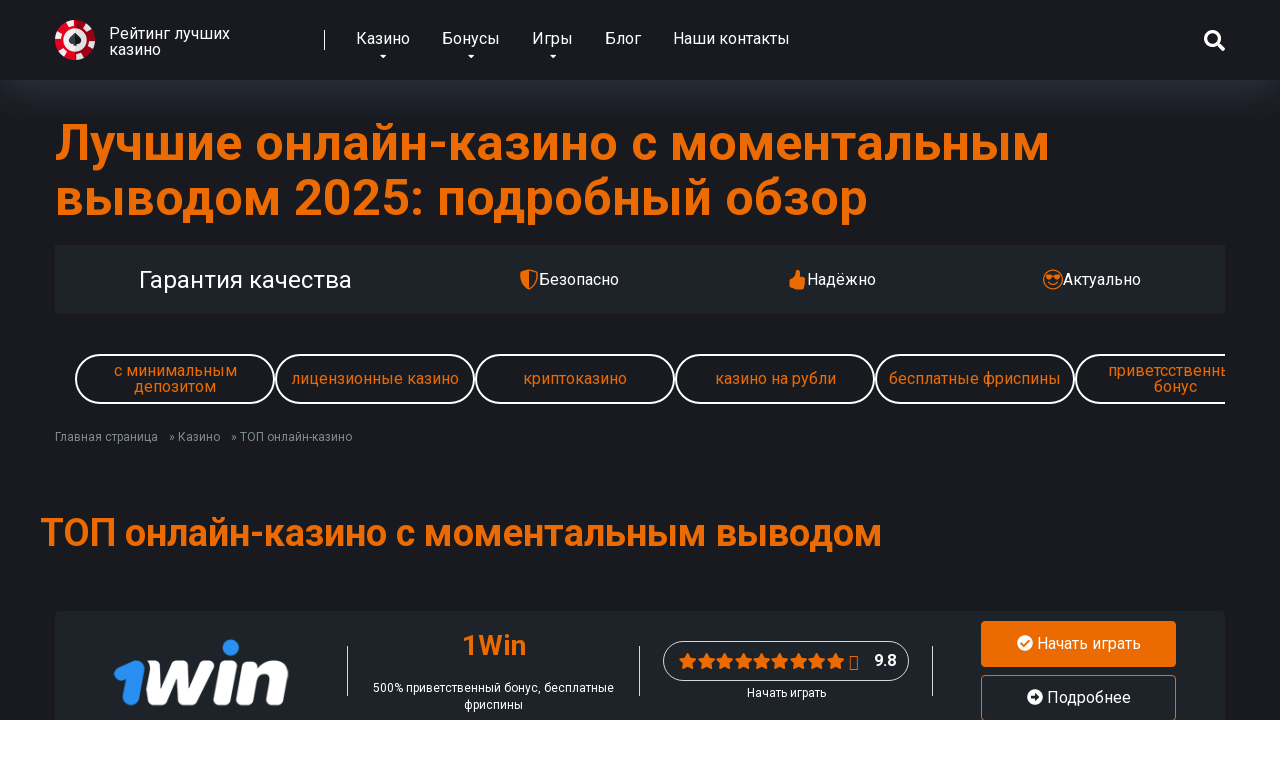

--- FILE ---
content_type: text/html; charset=UTF-8
request_url: https://blablaspace.ru/casino-category/momentalnyi-vyvod
body_size: 27850
content:
<!DOCTYPE html>
<html lang="ru-RU">
<head>
    <meta charset="UTF-8" />
    <meta http-equiv="X-UA-Compatible" content="IE=edge" />
    <meta name="viewport" id="viewport" content="width=device-width, initial-scale=1.0, maximum-scale=5.0, minimum-scale=1.0, user-scalable=yes" />
	<meta name='robots' content='index, follow, max-image-preview:large, max-snippet:-1, max-video-preview:-1' />

	<!-- This site is optimized with the Yoast SEO plugin v22.8 - https://yoast.com/wordpress/plugins/seo/ -->
	<title>Топ онлайн-казино с моментальным выводом денег на карту</title>
	<meta name="description" content="Все об онлайн-казино с моментальным выводом денег. Особенности выбора, лицензирование, платежные системы, игровые автоматы с быстрым выводом, бонусная политика" />
	<link rel="canonical" href="https://blablaspace.ru/casino-category/momentalnyi-vyvod" />
	<meta property="og:locale" content="ru_RU" />
	<meta property="og:type" content="article" />
	<meta property="og:title" content="Топ онлайн-казино с моментальным выводом денег на карту" />
	<meta property="og:description" content="Все об онлайн-казино с моментальным выводом денег. Особенности выбора, лицензирование, платежные системы, игровые автоматы с быстрым выводом, бонусная политика" />
	<meta property="og:url" content="https://blablaspace.ru/casino-category/momentalnyi-vyvod" />
	<meta property="og:site_name" content="Рейтинг казино" />
	<meta name="twitter:card" content="summary_large_image" />
	<script type="application/ld+json" class="yoast-schema-graph">{"@context":"https://schema.org","@graph":[{"@type":"CollectionPage","@id":"https://blablaspace.ru/casino-category/momentalnyi-vyvod","url":"https://blablaspace.ru/casino-category/momentalnyi-vyvod","name":"Топ онлайн-казино с моментальным выводом денег на карту","isPartOf":{"@id":"https://blablaspace.ru/#website"},"description":"Все об онлайн-казино с моментальным выводом денег. Особенности выбора, лицензирование, платежные системы, игровые автоматы с быстрым выводом, бонусная политика","breadcrumb":{"@id":"https://blablaspace.ru/casino-category/momentalnyi-vyvod#breadcrumb"},"inLanguage":"ru-RU"},{"@type":"BreadcrumbList","@id":"https://blablaspace.ru/casino-category/momentalnyi-vyvod#breadcrumb","itemListElement":[{"@type":"ListItem","position":1,"name":"Главная страница","item":"https://blablaspace.ru/"},{"@type":"ListItem","position":2,"name":"Казино","item":"https://blablaspace.ru/casino-category/casino"},{"@type":"ListItem","position":3,"name":"ТОП онлайн-казино","item":"https://blablaspace.ru/casino-category/top-onlayn-kazino"},{"@type":"ListItem","position":4,"name":"Лучшие онлайн-казино с моментальным выводом 2025: подробный обзор"}]},{"@type":"WebSite","@id":"https://blablaspace.ru/#website","url":"https://blablaspace.ru/","name":"Рейтинг казино","description":"Рейтинг лучших казино","publisher":{"@id":"https://blablaspace.ru/#organization"},"potentialAction":[{"@type":"SearchAction","target":{"@type":"EntryPoint","urlTemplate":"https://blablaspace.ru/?s={search_term_string}"},"query-input":"required name=search_term_string"}],"inLanguage":"ru-RU"},{"@type":"Organization","@id":"https://blablaspace.ru/#organization","name":"Рейтинг казино","url":"https://blablaspace.ru/","logo":{"@type":"ImageObject","inLanguage":"ru-RU","@id":"https://blablaspace.ru/#/schema/logo/image/","url":"https://blablaspace.ru/wp-content/uploads/2024/06/cropped-chip.png","contentUrl":"https://blablaspace.ru/wp-content/uploads/2024/06/cropped-chip.png","width":512,"height":512,"caption":"Рейтинг казино"},"image":{"@id":"https://blablaspace.ru/#/schema/logo/image/"}}]}</script>
	<!-- / Yoast SEO plugin. -->


<link rel='dns-prefetch' href='//kit.fontawesome.com' />
<link rel='dns-prefetch' href='//fonts.googleapis.com' />
<link rel="alternate" type="application/rss+xml" title="Рейтинг казино &raquo; Лента" href="https://blablaspace.ru/feed" />
<link rel="alternate" type="application/rss+xml" title="Рейтинг казино &raquo; Лента комментариев" href="https://blablaspace.ru/comments/feed" />
<link rel="alternate" type="application/rss+xml" title="Рейтинг казино &raquo; Лента элемента Лучшие онлайн-казино с моментальным выводом 2025: подробный обзор таксономии Категории" href="https://blablaspace.ru/casino-category/momentalnyi-vyvod/feed" />
<link rel='stylesheet' id='wp-block-library-css' href='https://blablaspace.ru/wp-includes/css/dist/block-library/style.min.css' type='text/css' media='all' />
<style id='classic-theme-styles-inline-css' type='text/css'>
/*! This file is auto-generated */
.wp-block-button__link{color:#fff;background-color:#32373c;border-radius:9999px;box-shadow:none;text-decoration:none;padding:calc(.667em + 2px) calc(1.333em + 2px);font-size:1.125em}.wp-block-file__button{background:#32373c;color:#fff;text-decoration:none}
</style>
<style id='global-styles-inline-css' type='text/css'>
body{--wp--preset--color--black: #000000;--wp--preset--color--cyan-bluish-gray: #abb8c3;--wp--preset--color--white: #ffffff;--wp--preset--color--pale-pink: #f78da7;--wp--preset--color--vivid-red: #cf2e2e;--wp--preset--color--luminous-vivid-orange: #ff6900;--wp--preset--color--luminous-vivid-amber: #fcb900;--wp--preset--color--light-green-cyan: #7bdcb5;--wp--preset--color--vivid-green-cyan: #00d084;--wp--preset--color--pale-cyan-blue: #8ed1fc;--wp--preset--color--vivid-cyan-blue: #0693e3;--wp--preset--color--vivid-purple: #9b51e0;--wp--preset--color--mercury-main: #eb6a00;--wp--preset--color--mercury-second: #eb6a00;--wp--preset--color--mercury-white: #fff;--wp--preset--color--mercury-gray: #263238;--wp--preset--color--mercury-emerald: #2edd6c;--wp--preset--color--mercury-alizarin: #e74c3c;--wp--preset--color--mercury-wisteria: #8e44ad;--wp--preset--color--mercury-peter-river: #3498db;--wp--preset--color--mercury-clouds: #ecf0f1;--wp--preset--gradient--vivid-cyan-blue-to-vivid-purple: linear-gradient(135deg,rgba(6,147,227,1) 0%,rgb(155,81,224) 100%);--wp--preset--gradient--light-green-cyan-to-vivid-green-cyan: linear-gradient(135deg,rgb(122,220,180) 0%,rgb(0,208,130) 100%);--wp--preset--gradient--luminous-vivid-amber-to-luminous-vivid-orange: linear-gradient(135deg,rgba(252,185,0,1) 0%,rgba(255,105,0,1) 100%);--wp--preset--gradient--luminous-vivid-orange-to-vivid-red: linear-gradient(135deg,rgba(255,105,0,1) 0%,rgb(207,46,46) 100%);--wp--preset--gradient--very-light-gray-to-cyan-bluish-gray: linear-gradient(135deg,rgb(238,238,238) 0%,rgb(169,184,195) 100%);--wp--preset--gradient--cool-to-warm-spectrum: linear-gradient(135deg,rgb(74,234,220) 0%,rgb(151,120,209) 20%,rgb(207,42,186) 40%,rgb(238,44,130) 60%,rgb(251,105,98) 80%,rgb(254,248,76) 100%);--wp--preset--gradient--blush-light-purple: linear-gradient(135deg,rgb(255,206,236) 0%,rgb(152,150,240) 100%);--wp--preset--gradient--blush-bordeaux: linear-gradient(135deg,rgb(254,205,165) 0%,rgb(254,45,45) 50%,rgb(107,0,62) 100%);--wp--preset--gradient--luminous-dusk: linear-gradient(135deg,rgb(255,203,112) 0%,rgb(199,81,192) 50%,rgb(65,88,208) 100%);--wp--preset--gradient--pale-ocean: linear-gradient(135deg,rgb(255,245,203) 0%,rgb(182,227,212) 50%,rgb(51,167,181) 100%);--wp--preset--gradient--electric-grass: linear-gradient(135deg,rgb(202,248,128) 0%,rgb(113,206,126) 100%);--wp--preset--gradient--midnight: linear-gradient(135deg,rgb(2,3,129) 0%,rgb(40,116,252) 100%);--wp--preset--font-size--small: 13px;--wp--preset--font-size--medium: 20px;--wp--preset--font-size--large: 36px;--wp--preset--font-size--x-large: 42px;--wp--preset--spacing--20: 0.44rem;--wp--preset--spacing--30: 0.67rem;--wp--preset--spacing--40: 1rem;--wp--preset--spacing--50: 1.5rem;--wp--preset--spacing--60: 2.25rem;--wp--preset--spacing--70: 3.38rem;--wp--preset--spacing--80: 5.06rem;--wp--preset--shadow--natural: 6px 6px 9px rgba(0, 0, 0, 0.2);--wp--preset--shadow--deep: 12px 12px 50px rgba(0, 0, 0, 0.4);--wp--preset--shadow--sharp: 6px 6px 0px rgba(0, 0, 0, 0.2);--wp--preset--shadow--outlined: 6px 6px 0px -3px rgba(255, 255, 255, 1), 6px 6px rgba(0, 0, 0, 1);--wp--preset--shadow--crisp: 6px 6px 0px rgba(0, 0, 0, 1);}:where(.is-layout-flex){gap: 0.5em;}:where(.is-layout-grid){gap: 0.5em;}body .is-layout-flow > .alignleft{float: left;margin-inline-start: 0;margin-inline-end: 2em;}body .is-layout-flow > .alignright{float: right;margin-inline-start: 2em;margin-inline-end: 0;}body .is-layout-flow > .aligncenter{margin-left: auto !important;margin-right: auto !important;}body .is-layout-constrained > .alignleft{float: left;margin-inline-start: 0;margin-inline-end: 2em;}body .is-layout-constrained > .alignright{float: right;margin-inline-start: 2em;margin-inline-end: 0;}body .is-layout-constrained > .aligncenter{margin-left: auto !important;margin-right: auto !important;}body .is-layout-constrained > :where(:not(.alignleft):not(.alignright):not(.alignfull)){max-width: var(--wp--style--global--content-size);margin-left: auto !important;margin-right: auto !important;}body .is-layout-constrained > .alignwide{max-width: var(--wp--style--global--wide-size);}body .is-layout-flex{display: flex;}body .is-layout-flex{flex-wrap: wrap;align-items: center;}body .is-layout-flex > *{margin: 0;}body .is-layout-grid{display: grid;}body .is-layout-grid > *{margin: 0;}:where(.wp-block-columns.is-layout-flex){gap: 2em;}:where(.wp-block-columns.is-layout-grid){gap: 2em;}:where(.wp-block-post-template.is-layout-flex){gap: 1.25em;}:where(.wp-block-post-template.is-layout-grid){gap: 1.25em;}.has-black-color{color: var(--wp--preset--color--black) !important;}.has-cyan-bluish-gray-color{color: var(--wp--preset--color--cyan-bluish-gray) !important;}.has-white-color{color: var(--wp--preset--color--white) !important;}.has-pale-pink-color{color: var(--wp--preset--color--pale-pink) !important;}.has-vivid-red-color{color: var(--wp--preset--color--vivid-red) !important;}.has-luminous-vivid-orange-color{color: var(--wp--preset--color--luminous-vivid-orange) !important;}.has-luminous-vivid-amber-color{color: var(--wp--preset--color--luminous-vivid-amber) !important;}.has-light-green-cyan-color{color: var(--wp--preset--color--light-green-cyan) !important;}.has-vivid-green-cyan-color{color: var(--wp--preset--color--vivid-green-cyan) !important;}.has-pale-cyan-blue-color{color: var(--wp--preset--color--pale-cyan-blue) !important;}.has-vivid-cyan-blue-color{color: var(--wp--preset--color--vivid-cyan-blue) !important;}.has-vivid-purple-color{color: var(--wp--preset--color--vivid-purple) !important;}.has-black-background-color{background-color: var(--wp--preset--color--black) !important;}.has-cyan-bluish-gray-background-color{background-color: var(--wp--preset--color--cyan-bluish-gray) !important;}.has-white-background-color{background-color: var(--wp--preset--color--white) !important;}.has-pale-pink-background-color{background-color: var(--wp--preset--color--pale-pink) !important;}.has-vivid-red-background-color{background-color: var(--wp--preset--color--vivid-red) !important;}.has-luminous-vivid-orange-background-color{background-color: var(--wp--preset--color--luminous-vivid-orange) !important;}.has-luminous-vivid-amber-background-color{background-color: var(--wp--preset--color--luminous-vivid-amber) !important;}.has-light-green-cyan-background-color{background-color: var(--wp--preset--color--light-green-cyan) !important;}.has-vivid-green-cyan-background-color{background-color: var(--wp--preset--color--vivid-green-cyan) !important;}.has-pale-cyan-blue-background-color{background-color: var(--wp--preset--color--pale-cyan-blue) !important;}.has-vivid-cyan-blue-background-color{background-color: var(--wp--preset--color--vivid-cyan-blue) !important;}.has-vivid-purple-background-color{background-color: var(--wp--preset--color--vivid-purple) !important;}.has-black-border-color{border-color: var(--wp--preset--color--black) !important;}.has-cyan-bluish-gray-border-color{border-color: var(--wp--preset--color--cyan-bluish-gray) !important;}.has-white-border-color{border-color: var(--wp--preset--color--white) !important;}.has-pale-pink-border-color{border-color: var(--wp--preset--color--pale-pink) !important;}.has-vivid-red-border-color{border-color: var(--wp--preset--color--vivid-red) !important;}.has-luminous-vivid-orange-border-color{border-color: var(--wp--preset--color--luminous-vivid-orange) !important;}.has-luminous-vivid-amber-border-color{border-color: var(--wp--preset--color--luminous-vivid-amber) !important;}.has-light-green-cyan-border-color{border-color: var(--wp--preset--color--light-green-cyan) !important;}.has-vivid-green-cyan-border-color{border-color: var(--wp--preset--color--vivid-green-cyan) !important;}.has-pale-cyan-blue-border-color{border-color: var(--wp--preset--color--pale-cyan-blue) !important;}.has-vivid-cyan-blue-border-color{border-color: var(--wp--preset--color--vivid-cyan-blue) !important;}.has-vivid-purple-border-color{border-color: var(--wp--preset--color--vivid-purple) !important;}.has-vivid-cyan-blue-to-vivid-purple-gradient-background{background: var(--wp--preset--gradient--vivid-cyan-blue-to-vivid-purple) !important;}.has-light-green-cyan-to-vivid-green-cyan-gradient-background{background: var(--wp--preset--gradient--light-green-cyan-to-vivid-green-cyan) !important;}.has-luminous-vivid-amber-to-luminous-vivid-orange-gradient-background{background: var(--wp--preset--gradient--luminous-vivid-amber-to-luminous-vivid-orange) !important;}.has-luminous-vivid-orange-to-vivid-red-gradient-background{background: var(--wp--preset--gradient--luminous-vivid-orange-to-vivid-red) !important;}.has-very-light-gray-to-cyan-bluish-gray-gradient-background{background: var(--wp--preset--gradient--very-light-gray-to-cyan-bluish-gray) !important;}.has-cool-to-warm-spectrum-gradient-background{background: var(--wp--preset--gradient--cool-to-warm-spectrum) !important;}.has-blush-light-purple-gradient-background{background: var(--wp--preset--gradient--blush-light-purple) !important;}.has-blush-bordeaux-gradient-background{background: var(--wp--preset--gradient--blush-bordeaux) !important;}.has-luminous-dusk-gradient-background{background: var(--wp--preset--gradient--luminous-dusk) !important;}.has-pale-ocean-gradient-background{background: var(--wp--preset--gradient--pale-ocean) !important;}.has-electric-grass-gradient-background{background: var(--wp--preset--gradient--electric-grass) !important;}.has-midnight-gradient-background{background: var(--wp--preset--gradient--midnight) !important;}.has-small-font-size{font-size: var(--wp--preset--font-size--small) !important;}.has-medium-font-size{font-size: var(--wp--preset--font-size--medium) !important;}.has-large-font-size{font-size: var(--wp--preset--font-size--large) !important;}.has-x-large-font-size{font-size: var(--wp--preset--font-size--x-large) !important;}
.wp-block-navigation a:where(:not(.wp-element-button)){color: inherit;}
:where(.wp-block-post-template.is-layout-flex){gap: 1.25em;}:where(.wp-block-post-template.is-layout-grid){gap: 1.25em;}
:where(.wp-block-columns.is-layout-flex){gap: 2em;}:where(.wp-block-columns.is-layout-grid){gap: 2em;}
.wp-block-pullquote{font-size: 1.5em;line-height: 1.6;}
</style>
<link rel='stylesheet' id='aces-style-css' href='https://blablaspace.ru/wp-content/plugins/aces/css/aces-style.css' type='text/css' media='all' />
<link rel='stylesheet' id='aces-media-css' href='https://blablaspace.ru/wp-content/plugins/aces/css/aces-media.css' type='text/css' media='all' />
<link rel='stylesheet' id='contact-form-7-css' href='https://blablaspace.ru/wp-content/plugins/contact-form-7/includes/css/styles.css' type='text/css' media='all' />
<link rel='stylesheet' id='expert-review-style-css' href='https://blablaspace.ru/wp-content/plugins/expert-review/assets/public/css/styles.min.css' type='text/css' media='all' />
<link rel='stylesheet' id='slotsl-css-css' href='https://blablaspace.ru/wp-content/plugins/slotslaunch-wp/public/css/slotslaunch-public.css' type='text/css' media='all' />
<link rel='stylesheet' id='mercury-googlefonts-css' href='//fonts.googleapis.com/css2?family=Roboto:wght@300;400;700;900&#038;display=swap' type='text/css' media='all' />
<link rel='stylesheet' id='owl-carousel-css' href='https://blablaspace.ru/wp-content/themes/mercury/css/owl.carousel.min.css' type='text/css' media='all' />
<link rel='stylesheet' id='owl-carousel-animate-css' href='https://blablaspace.ru/wp-content/themes/mercury/css/animate.css' type='text/css' media='all' />
<link rel='stylesheet' id='mercury-style-css' href='https://blablaspace.ru/wp-content/themes/mercury-child/style.css' type='text/css' media='all' />
<style id='mercury-style-inline-css' type='text/css'>


/* Main Color */

.has-mercury-main-color,
.home-page .textwidget a:hover,
.space-header-2-top-soc a:hover,
.space-header-menu ul.main-menu li a:hover,
.space-header-menu ul.main-menu li:hover a,
.space-header-2-nav ul.main-menu li a:hover,
.space-header-2-nav ul.main-menu li:hover a,
.space-page-content a:hover,
.space-pros-cons ul li a:hover,
.space-pros-cons ol li a:hover,
.space-companies-2-archive-item-desc a:hover,
.space-organizations-3-archive-item-terms-ins a:hover,
.space-organizations-7-archive-item-terms a:hover,
.space-organizations-8-archive-item-terms a:hover,
.space-comments-form-box p.comment-notes span.required,
form.comment-form p.comment-notes span.required {
	color: #eb6a00;
}

input[type="submit"],
.has-mercury-main-background-color,
.space-block-title span:after,
.space-widget-title span:after,
.space-companies-archive-item-button a,
.space-companies-sidebar-item-button a,
.space-organizations-3-archive-item-count,
.space-organizations-3-archive-item-count-2,
.space-units-archive-item-button a,
.space-units-sidebar-item-button a,
.space-aces-single-offer-info-button-ins a,
.space-offers-archive-item-button a,
.home-page .widget_mc4wp_form_widget .space-widget-title::after,
.space-content-section .widget_mc4wp_form_widget .space-widget-title::after {
	background-color: #eb6a00;
}

.space-header-menu ul.main-menu li a:hover,
.space-header-menu ul.main-menu li:hover a,
.space-header-2-nav ul.main-menu li a:hover,
.space-header-2-nav ul.main-menu li:hover a {
	border-bottom: 2px solid #eb6a00;
}
.space-header-2-top-soc a:hover {
	border: 1px solid #eb6a00;
}
.space-companies-archive-item-button a:hover,
.space-units-archive-item-button a:hover,
.space-offers-archive-item-button a:hover,
.space-aces-single-offer-info-button-ins a:hover {
    box-shadow: 0px 8px 30px 0px rgba(235,106,0, 0.60) !important;
}

/* Second Color */

.has-mercury-second-color,
.space-page-content a,
.space-pros-cons ul li a,
.space-pros-cons ol li a,
.space-page-content ul li:before,
.home-page .textwidget ul li:before,
.space-widget ul li a:hover,
.space-page-content ul.space-mark li:before,
.home-page .textwidget a,
#recentcomments li a:hover,
#recentcomments li span.comment-author-link a:hover,
h3.comment-reply-title small a,
.space-shortcode-wrap .space-companies-sidebar-item-title p a,
.space-companies-sidebar-2-item-desc a,
.space-companies-sidebar-item-title p a,
.space-companies-archive-item-short-desc a,
.space-companies-2-archive-item-desc a,
.space-organizations-3-archive-item-terms-ins a,
.space-organizations-7-archive-item-terms a,
.space-organizations-8-archive-item-terms a,
.space-organization-content-info a,
.space-organization-style-2-calltoaction-text-ins a,
.space-organization-details-item-title span,
.space-organization-style-2-ratings-all-item-value i,
.space-organization-style-2-calltoaction-text-ins a,
.space-organization-content-short-desc a,
.space-organization-header-short-desc a,
.space-organization-content-rating-stars i,
.space-organization-content-rating-overall .star-rating .star,
.space-companies-archive-item-rating .star-rating .star,
.space-organization-content-logo-stars i,
.space-organization-content-logo-stars .star-rating .star,
.space-companies-2-archive-item-rating .star-rating .star,
.space-organizations-3-archive-item-rating-box .star-rating .star,
.space-organizations-4-archive-item-title .star-rating .star,
.space-companies-sidebar-2-item-rating .star-rating .star,
.space-comments-list-item-date a.comment-reply-link,
.space-categories-list-box ul li a,
.space-news-10-item-category a,
.small .space-news-11-item-category a,
#scrolltop,
.widget_mc4wp_form_widget .mc4wp-response a,
.space-header-height.dark .space-header-menu ul.main-menu li a:hover,
.space-header-height.dark .space-header-menu ul.main-menu li:hover a,
.space-header-2-height.dark .space-header-2-nav ul.main-menu li a:hover,
.space-header-2-height.dark .space-header-2-nav ul.main-menu li:hover a,
.space-header-2-height.dark .space-header-2-top-soc a:hover,
.space-organization-header-logo-rating i {
	color: #eb6a00;
}

.space-title-box-category a,
.has-mercury-second-background-color,
.space-organization-details-item-links a:hover,
.space-news-2-small-item-img-category a,
.space-news-2-item-big-box-category span,
.space-block-title span:before,
.space-widget-title span:before,
.space-news-4-item.small-news-block .space-news-4-item-img-category a,
.space-news-4-item.big-news-block .space-news-4-item-top-category span,
.space-news-6-item-top-category span,
.space-news-7-item-category span,
.space-news-3-item-img-category a,
.space-news-8-item-title-category span,
.space-news-9-item-info-category span,
.space-archive-loop-item-img-category a,
.space-organizations-3-archive-item:first-child .space-organizations-3-archive-item-count,
.space-organizations-3-archive-item:first-child .space-organizations-3-archive-item-count-2,
.space-single-offer.space-dark-style .space-aces-single-offer-info-button-ins a,
.space-offers-archive-item.space-dark-style .space-offers-archive-item-button a,
nav.pagination a,
nav.comments-pagination a,
nav.pagination-post a span.page-number,
.widget_tag_cloud a,
.space-footer-top-age span.age-limit,
.space-footer-top-soc a:hover,
.home-page .widget_mc4wp_form_widget .mc4wp-form-fields .space-subscribe-filds button,
.space-content-section .widget_mc4wp_form_widget .mc4wp-form-fields .space-subscribe-filds button {
	background-color: #eb6a00;
}

.space-footer-top-soc a:hover,
.space-header-2-height.dark .space-header-2-top-soc a:hover,
.space-categories-list-box ul li a {
	border: 1px solid #eb6a00;
}

.space-header-height.dark .space-header-menu ul.main-menu li a:hover,
.space-header-height.dark .space-header-menu ul.main-menu li:hover a,
.space-header-2-height.dark .space-header-2-nav ul.main-menu li a:hover,
.space-header-2-height.dark .space-header-2-nav ul.main-menu li:hover a {
	border-bottom: 2px solid #eb6a00;
}

.space-offers-archive-item.space-dark-style .space-offers-archive-item-button a:hover,
.space-single-offer.space-dark-style .space-aces-single-offer-info-button-ins a:hover {
    box-shadow: 0px 8px 30px 0px rgba(235,106,0, 0.60) !important;
}

.space-text-gradient {
	background: #eb6a00;
	background: -webkit-linear-gradient(to right, #eb6a00 0%, #eb6a00 100%);
	background: -moz-linear-gradient(to right, #eb6a00 0%, #eb6a00 100%);
	background: linear-gradient(to right, #eb6a00 0%, #eb6a00 100%);
}

/* Stars Color */

.star,
.fa-star {
	color: #eb6a00!important;
}

.space-rating-star-background {
	background-color: #eb6a00;
}

/* Custom header layout colors */

/* --- Header #1 Style --- */

.space-header-height .space-header-wrap {
	background-color: #ffffff;
}
.space-header-height .space-header-top,
.space-header-height .space-header-logo-ins:after {
	background-color: #f5f6fa;
}
.space-header-height .space-header-top-soc a,
.space-header-height .space-header-top-menu ul li a {
	color: #7f8c8d;
}
.space-header-height .space-header-top-soc a:hover ,
.space-header-height .space-header-top-menu ul li a:hover {
	color: #151515;
}
.space-header-height .space-header-logo a {
	color: #ffd3d3;
}
.space-header-height .space-header-logo span {
	color: #7f8c8d;
}
.space-header-height .space-header-menu ul.main-menu li,
.space-header-height .space-header-menu ul.main-menu li a,
.space-header-height .space-header-search {
	color: #151515;
}
.space-header-height .space-mobile-menu-icon div {
	background-color: #151515;
}
.space-header-height .space-header-menu ul.main-menu li a:hover,
.space-header-height .space-header-menu ul.main-menu li:hover a {
	color: #be2edd;
	border-bottom: 2px solid #be2edd;
}

.space-header-height .space-header-menu ul.main-menu li ul.sub-menu {
	background-color: #ffffff;
}

.space-header-height .space-header-menu ul.main-menu li ul.sub-menu li.menu-item-has-children:after,
.space-header-height .space-header-menu ul.main-menu li ul.sub-menu li a {
	color: #34495e;
	border-bottom: 1px solid transparent;
}
.space-header-height .space-header-menu ul.main-menu li ul.sub-menu li a:hover {
	border-bottom: 1px solid transparent;
	color: #b2bec3;
	text-decoration: none;
}

/* --- Header #2 Style --- */

.space-header-2-height .space-header-2-wrap,
.space-header-2-height .space-header-2-wrap.fixed .space-header-2-nav {
	background-color: #ffffff;
}
.space-header-2-height .space-header-2-top-ins {
	border-bottom: 1px solid #f5f6fa;
}
.space-header-2-height .space-header-2-top-soc a,
.space-header-2-height .space-header-search {
	color: #7f8c8d;
}
.space-header-2-height .space-header-2-top-soc a {
	border: 1px solid #7f8c8d;
}
.space-header-2-height .space-mobile-menu-icon div {
	background-color: #7f8c8d;
}
.space-header-2-height .space-header-2-top-soc a:hover {
	color: #151515;
	border: 1px solid #151515;
}
.space-header-2-height .space-header-2-top-logo a {
	color: #ffd3d3;
}
.space-header-2-height .space-header-2-top-logo span {
	color: #7f8c8d;
}
.space-header-2-height .space-header-2-nav ul.main-menu li,
.space-header-2-height .space-header-2-nav ul.main-menu li a {
	color: #151515;
}
.space-header-2-height .space-header-2-nav ul.main-menu li a:hover,
.space-header-2-height .space-header-2-nav ul.main-menu li:hover a {
	color: #be2edd;
	border-bottom: 2px solid #be2edd;
}
.space-header-2-height .space-header-2-nav ul.main-menu li ul.sub-menu {
	background-color: #ffffff;
}
.space-header-2-height .space-header-2-nav ul.main-menu li ul.sub-menu li a,
.space-header-2-height .space-header-2-nav ul.main-menu li ul.sub-menu li.menu-item-has-children:after {
	color: #34495e;
	border-bottom: 1px solid transparent;
}
.space-header-2-height .space-header-2-nav ul.main-menu li ul.sub-menu li a:hover {
	border-bottom: 1px solid transparent;
	color: #b2bec3;
	text-decoration: none;
}

/* --- Mobile Menu Style --- */

.space-mobile-menu .space-mobile-menu-block {
	background-color: #ffffff;
}
.space-mobile-menu .space-mobile-menu-copy {
	border-top: 1px solid #f5f6fa;
}
.space-mobile-menu .space-mobile-menu-copy {
	color: #7f8c8d;
}
.space-mobile-menu .space-mobile-menu-copy a {
	color: #7f8c8d;
}
.space-mobile-menu .space-mobile-menu-copy a:hover {
	color: #151515;
}
.space-mobile-menu .space-mobile-menu-header a {
	color: #ffd3d3;
}
.space-mobile-menu .space-mobile-menu-header span {
	color: #7f8c8d;
}
.space-mobile-menu .space-mobile-menu-list ul li {
	color: #151515;
}
.space-mobile-menu .space-mobile-menu-list ul li a {
	color: #151515;
}
.space-mobile-menu .space-close-icon .to-right,
.space-mobile-menu .space-close-icon .to-left {
	background-color: #151515;
}

/* --- New - Label for the main menu items --- */

ul.main-menu > li.new > a:before,
.space-mobile-menu-list > ul > li.new:before {
	content: "New";
    color: #4f8237;
    background-color: #badc58;
}

/* --- Best - Label for the main menu items --- */

ul.main-menu > li.best > a:before,
.space-mobile-menu-list > ul > li.best:before {
	content: "Best";
    color: #7248b5;
    background-color: #b0aaff;
}

/* --- Hot - Label for the main menu items --- */

ul.main-menu > li.hot > a:before,
.space-mobile-menu-list > ul > li.hot:before {
	content: "Hot";
    color: #a33632;
    background-color: #ff7979;
}

/* --- Top - Label for the main menu items --- */

ul.main-menu > li.top > a:before,
.space-mobile-menu-list > ul > li.top:before {
	content: "Top";
    color: #a88817;
    background-color: #f6e58d;
}

/* --- Fair - Label for the main menu items --- */

ul.main-menu > li.fair > a:before,
.space-mobile-menu-list > ul > li.fair:before {
	content: "Fair";
    color: #ffffff;
    background-color: #8c14fc;
}

/* Play Now - The button color */

.space-organization-content-button a,
.space-unit-content-button a,
.space-organizations-3-archive-item-button-ins a,
.space-organizations-4-archive-item-button-two-ins a,
.space-shortcode-wrap .space-organizations-3-archive-item-button-ins a,
.space-shortcode-wrap .space-organizations-4-archive-item-button-two-ins a {
    color: #ffffff !important;
    background-color: #eb6a02 !important;
}

.space-organization-content-button a:hover,
.space-unit-content-button a:hover,
.space-organizations-3-archive-item-button-ins a:hover,
.space-organizations-4-archive-item-button-two-ins a:hover {
    box-shadow: 0px 0px 15px 0px rgba(235,106,2, 0.55) !important;
}

.space-organization-header-button a.space-style-2-button,
.space-organization-style-2-calltoaction-button-ins a.space-calltoaction-button,
.space-style-3-organization-header-button a.space-style-3-button,
.space-organizations-7-archive-item-button-two a,
.space-organizations-8-archive-item-button-two a,
.space-organization-float-bar-button-wrap a {
    color: #ffffff !important;
    background-color: #eb6a02 !important;
    box-shadow: 0px 5px 15px 0px rgba(235,106,2, 0.55) !important;
}
.space-organization-header-button a.space-style-2-button:hover,
.space-organization-style-2-calltoaction-button-ins a.space-calltoaction-button:hover,
.space-style-3-organization-header-button a.space-style-3-button:hover,
.space-organizations-7-archive-item-button-two a:hover,
.space-organizations-8-archive-item-button-two a:hover,
.space-organization-float-bar-button-wrap a:hover {
    box-shadow: 0px 5px 15px 0px rgba(235,106,2, 0) !important;
}

.space-organizations-5-archive-item-button1 a,
.space-organizations-6-archive-item-button1 a,
.space-units-2-archive-item-button1 a,
.space-units-3-archive-item-button1 a {
    color: #ffffff !important;
    background-color: #eb6a02 !important;
    box-shadow: 0px 10px 15px 0px rgba(235,106,2, 0.5) !important;
}
.space-organizations-5-archive-item-button1 a:hover,
.space-organizations-6-archive-item-button1 a:hover,
.space-units-2-archive-item-button1 a:hover,
.space-units-3-archive-item-button1 a:hover {
    box-shadow: 0px 10px 15px 0px rgba(235,106,2, 0) !important;
}

/* Read Review - The button color */

.space-organizations-3-archive-item-button-ins a:last-child,
.space-organizations-4-archive-item-button-one-ins a,
.space-shortcode-wrap .space-organizations-4-archive-item-button-one-ins a {
    color: #ffffff !important;
    background-color: #1e2329 !important;
}

.space-organizations-3-archive-item-button-ins a:last-child:hover,
.space-organizations-4-archive-item-button-one-ins a:hover {
    box-shadow: 0px 0px 15px 0px rgba(30,35,41, 0.55) !important;
}
</style>
<link rel='stylesheet' id='mercury-media-css' href='https://blablaspace.ru/wp-content/themes/mercury/css/media.css' type='text/css' media='all' />
<link rel='stylesheet' id='heateor_sss_frontend_css-css' href='https://blablaspace.ru/wp-content/plugins/sassy-social-share/public/css/sassy-social-share-public.css' type='text/css' media='all' />
<style id='heateor_sss_frontend_css-inline-css' type='text/css'>
.heateor_sss_button_instagram span.heateor_sss_svg,a.heateor_sss_instagram span.heateor_sss_svg{background:radial-gradient(circle at 30% 107%,#fdf497 0,#fdf497 5%,#fd5949 45%,#d6249f 60%,#285aeb 90%)}.heateor_sss_horizontal_sharing .heateor_sss_svg,.heateor_sss_standard_follow_icons_container .heateor_sss_svg{color:#fff;border-width:0px;border-style:solid;border-color:transparent}.heateor_sss_horizontal_sharing .heateorSssTCBackground{color:#666}.heateor_sss_horizontal_sharing span.heateor_sss_svg:hover,.heateor_sss_standard_follow_icons_container span.heateor_sss_svg:hover{border-color:transparent;}.heateor_sss_vertical_sharing span.heateor_sss_svg,.heateor_sss_floating_follow_icons_container span.heateor_sss_svg{color:#fff;border-width:0px;border-style:solid;border-color:transparent;}.heateor_sss_vertical_sharing .heateorSssTCBackground{color:#666;}.heateor_sss_vertical_sharing span.heateor_sss_svg:hover,.heateor_sss_floating_follow_icons_container span.heateor_sss_svg:hover{border-color:transparent;}@media screen and (max-width:783px) {.heateor_sss_vertical_sharing{display:none!important}}div.heateor_sss_mobile_footer{display:none;}@media screen and (max-width:783px){div.heateor_sss_bottom_sharing .heateorSssTCBackground{background-color:white}div.heateor_sss_bottom_sharing{width:100%!important;left:0!important;}div.heateor_sss_bottom_sharing a{width:11.111111111111% !important;}div.heateor_sss_bottom_sharing .heateor_sss_svg{width: 100% !important;}div.heateor_sss_bottom_sharing div.heateorSssTotalShareCount{font-size:1em!important;line-height:28px!important}div.heateor_sss_bottom_sharing div.heateorSssTotalShareText{font-size:.7em!important;line-height:0px!important}div.heateor_sss_mobile_footer{display:block;height:40px;}.heateor_sss_bottom_sharing{padding:0!important;display:block!important;width:auto!important;bottom:-2px!important;top: auto!important;}.heateor_sss_bottom_sharing .heateor_sss_square_count{line-height:inherit;}.heateor_sss_bottom_sharing .heateorSssSharingArrow{display:none;}.heateor_sss_bottom_sharing .heateorSssTCBackground{margin-right:1.1em!important}}
</style>
<script type="text/javascript" src="https://blablaspace.ru/wp-includes/js/jquery/jquery.min.js" id="jquery-core-js"></script>
<script type="text/javascript" src="https://blablaspace.ru/wp-includes/js/jquery/jquery-migrate.min.js" id="jquery-migrate-js"></script>
<style>.pseudo-clearfy-link { color: #008acf; cursor: pointer;}.pseudo-clearfy-link:hover { text-decoration: none;}</style><script defer src="https://use.fontawesome.com/releases/v5.0.13/js/all.js"></script>
<link href="https://use.fontawesome.com/releases/v5.0.13/css/all.css" rel="stylesheet">

<meta name="google-site-verification" content="-LGjKbLIy033mNOvVlfVxrEUK05LD92-q8fKfUXlf2c" />
<meta name="google-site-verification" content="14PasXWkWMYYhbZ2hWO_dS6vjAowCtu3Apy6NoMbCCI" />
<meta name="google-site-verification" content="FZRHziZ9QBKEgW4Fo5r1uPl8g1HE_X17QbApru9kc64" />
<meta name="google-site-verification" content="p8U5bOTC2rLEz9-E5KVKE2bVLvcg82W8JBRP1flqpMs" />
<meta name="google-site-verification" content="HIz7IQ5VviPVS0ctYmcVgA3COvJlQ5GmWO3uCqvxFO8" /><meta name="theme-color" content="#f5f6fa" />
<meta name="msapplication-navbutton-color" content="#f5f6fa" /> 
<meta name="apple-mobile-web-app-status-bar-style" content="#f5f6fa" />
<link rel="icon" href="https://blablaspace.ru/wp-content/uploads/2024/06/cropped-cropped-chip-32x32.png" sizes="32x32" />
<link rel="icon" href="https://blablaspace.ru/wp-content/uploads/2024/06/cropped-cropped-chip-192x192.png" sizes="192x192" />
<link rel="apple-touch-icon" href="https://blablaspace.ru/wp-content/uploads/2024/06/cropped-cropped-chip-180x180.png" />
<meta name="msapplication-TileImage" content="https://blablaspace.ru/wp-content/uploads/2024/06/cropped-cropped-chip-270x270.png" />
</head>
<body ontouchstart class="archive tax-casino-category term-momentalnyi-vyvod term-116 wp-custom-logo">
<div class="space-box relative">

<!-- Header Start -->

<div class="space-header-height relative ">
	<div class="space-header-wrap space-header-float relative">
				<div class="space-header relative">
			<div class="space-header-ins space-wrapper relative">
				<div class="space-header-logo box-25 left relative">
					<div class="space-header-logo-ins relative">
						<a href="https://blablaspace.ru/" title="Рейтинг казино"><img width="40" height="40" src="https://blablaspace.ru/wp-content/uploads/2024/06/cropped-chip-40x40.png" class="attachment-mercury-custom-logo size-mercury-custom-logo" alt="Рейтинг казино" decoding="async" srcset="https://blablaspace.ru/wp-content/uploads/2024/06/cropped-chip-40x40.png 40w, https://blablaspace.ru/wp-content/uploads/2024/06/cropped-chip-300x300.png 300w, https://blablaspace.ru/wp-content/uploads/2024/06/cropped-chip-150x150.png 150w, https://blablaspace.ru/wp-content/uploads/2024/06/cropped-chip-50x50.png 50w, https://blablaspace.ru/wp-content/uploads/2024/06/cropped-chip-100x100.png 100w, https://blablaspace.ru/wp-content/uploads/2024/06/cropped-chip-120x120.png 120w, https://blablaspace.ru/wp-content/uploads/2024/06/cropped-chip-135x135.png 135w, https://blablaspace.ru/wp-content/uploads/2024/06/cropped-chip-270x270.png 270w, https://blablaspace.ru/wp-content/uploads/2024/06/cropped-chip-450x450.png 450w, https://blablaspace.ru/wp-content/uploads/2024/06/cropped-chip-479x479.png 479w, https://blablaspace.ru/wp-content/uploads/2024/06/cropped-chip.png 512w, https://blablaspace.ru/wp-content/uploads/2024/06/cropped-chip-32x32.png 32w, https://blablaspace.ru/wp-content/uploads/2024/06/cropped-chip-80x80.png 80w" sizes="(max-width: 40px) 100vw, 40px" /></a>						
					</div>
					<p class="head-text">
						Рейтинг лучших казино
					</p>
				</div>
				<div class="space-header-menu box-75 left relative">
					<ul id="menu-main-menu" class="main-menu"><li id="menu-item-821" class="menu-item menu-item-type-taxonomy menu-item-object-casino-category current-casino-category-ancestor current-menu-ancestor menu-item-has-children menu-item-821"><a href="https://blablaspace.ru/casino-category/casino">Казино</a>
<ul class="sub-menu">
	<li id="menu-item-817" class="menu-item menu-item-type-taxonomy menu-item-object-casino-category current-casino-category-ancestor current-menu-ancestor current-menu-parent current-casino-category-parent menu-item-has-children menu-item-817"><a href="https://blablaspace.ru/casino-category/top-onlayn-kazino">ТОП онлайн-казино</a>
	<ul class="sub-menu">
		<li id="menu-item-820" class="menu-item menu-item-type-taxonomy menu-item-object-casino-category menu-item-820"><a href="https://blablaspace.ru/casino-category/s-minimalnym-depozitom">С минимальным депозитом</a></li>
		<li id="menu-item-819" class="menu-item menu-item-type-taxonomy menu-item-object-casino-category menu-item-819"><a href="https://blablaspace.ru/casino-category/novye">Новые</a></li>
		<li id="menu-item-818" class="menu-item menu-item-type-taxonomy menu-item-object-casino-category menu-item-818"><a href="https://blablaspace.ru/casino-category/litsenzionnye">Лицензионные казино</a></li>
		<li id="menu-item-876" class="menu-item menu-item-type-taxonomy menu-item-object-casino-category current-menu-item menu-item-876"><a href="https://blablaspace.ru/casino-category/momentalnyi-vyvod" aria-current="page">С моментальным выводом</a></li>
		<li id="menu-item-877" class="menu-item menu-item-type-taxonomy menu-item-object-casino-category menu-item-877"><a href="https://blablaspace.ru/casino-category/bitcoin-casino">Биткоин казино</a></li>
		<li id="menu-item-874" class="menu-item menu-item-type-taxonomy menu-item-object-casino-category menu-item-874"><a href="https://blablaspace.ru/casino-category/live-casino">Live-казино</a></li>
		<li id="menu-item-1287" class="menu-item menu-item-type-taxonomy menu-item-object-casino-category menu-item-1287"><a href="https://blablaspace.ru/casino-category/mobilnoe-kazino">Мобильное</a></li>
		<li id="menu-item-875" class="menu-item menu-item-type-taxonomy menu-item-object-casino-category menu-item-875"><a href="https://blablaspace.ru/casino-category/bez-verifikacii">Без верификации с выводом денег</a></li>
	</ul>
</li>
	<li id="menu-item-809" class="menu-item menu-item-type-taxonomy menu-item-object-casino-category menu-item-has-children menu-item-809"><a href="https://blablaspace.ru/casino-category/po-sposobam-popolneniya">По способам пополнения</a>
	<ul class="sub-menu">
		<li id="menu-item-812" class="menu-item menu-item-type-taxonomy menu-item-object-casino-category menu-item-812"><a href="https://blablaspace.ru/casino-category/kazino-na-rubli">Казино на рубли</a></li>
		<li id="menu-item-811" class="menu-item menu-item-type-taxonomy menu-item-object-casino-category menu-item-811"><a href="https://blablaspace.ru/casino-category/kazino-na-dollary-ssha">Казино на доллары</a></li>
		<li id="menu-item-810" class="menu-item menu-item-type-taxonomy menu-item-object-casino-category menu-item-810"><a href="https://blablaspace.ru/casino-category/kazino-na-grivny">Казино на гривны</a></li>
		<li id="menu-item-813" class="menu-item menu-item-type-taxonomy menu-item-object-casino-category menu-item-813"><a href="https://blablaspace.ru/casino-category/kripto-kazino">Крипто казино</a></li>
	</ul>
</li>
	<li id="menu-item-1320" class="menu-item menu-item-type-taxonomy menu-item-object-casino-category menu-item-has-children menu-item-1320"><a href="https://blablaspace.ru/casino-category/po-metodam-oplaty">По методу оплаты</a>
	<ul class="sub-menu">
		<li id="menu-item-1321" class="menu-item menu-item-type-taxonomy menu-item-object-casino-category menu-item-1321"><a href="https://blablaspace.ru/casino-category/usdt-kazino">USDT</a></li>
		<li id="menu-item-1322" class="menu-item menu-item-type-taxonomy menu-item-object-casino-category menu-item-1322"><a href="https://blablaspace.ru/casino-category/kazino-tron">Трон</a></li>
		<li id="menu-item-1349" class="menu-item menu-item-type-taxonomy menu-item-object-casino-category menu-item-1349"><a href="https://blablaspace.ru/casino-category/yoomoney-kazino">Юмани</a></li>
		<li id="menu-item-1346" class="menu-item menu-item-type-taxonomy menu-item-object-casino-category menu-item-1346"><a href="https://blablaspace.ru/casino-category/webmoney-kazino">Вебмани</a></li>
		<li id="menu-item-1347" class="menu-item menu-item-type-taxonomy menu-item-object-casino-category menu-item-1347"><a href="https://blablaspace.ru/casino-category/visa-mastercard-casino">Visa и Mastercard</a></li>
		<li id="menu-item-1348" class="menu-item menu-item-type-taxonomy menu-item-object-casino-category menu-item-1348"><a href="https://blablaspace.ru/casino-category/mir-kazino">Мир</a></li>
		<li id="menu-item-1350" class="menu-item menu-item-type-taxonomy menu-item-object-casino-category menu-item-1350"><a href="https://blablaspace.ru/casino-category/sms-popolnenie-kazino">С СМС пополнением</a></li>
		<li id="menu-item-1351" class="menu-item menu-item-type-taxonomy menu-item-object-casino-category menu-item-1351"><a href="https://blablaspace.ru/casino-category/sberbank-kazino">Сбербанк</a></li>
		<li id="menu-item-1352" class="menu-item menu-item-type-taxonomy menu-item-object-casino-category menu-item-1352"><a href="https://blablaspace.ru/casino-category/tinkoff-kazino">Т-банк</a></li>
	</ul>
</li>
	<li id="menu-item-814" class="menu-item menu-item-type-taxonomy menu-item-object-casino-category menu-item-has-children menu-item-814"><a href="https://blablaspace.ru/casino-category/po-stranam">По странам</a>
	<ul class="sub-menu">
		<li id="menu-item-816" class="menu-item menu-item-type-taxonomy menu-item-object-casino-category menu-item-816"><a href="https://blablaspace.ru/casino-category/rossiyskie-kazino">Российские</a></li>
		<li id="menu-item-1286" class="menu-item menu-item-type-taxonomy menu-item-object-casino-category menu-item-1286"><a href="https://blablaspace.ru/casino-category/belorossiyskie-kazino">Белорусские</a></li>
		<li id="menu-item-815" class="menu-item menu-item-type-taxonomy menu-item-object-casino-category menu-item-815"><a href="https://blablaspace.ru/casino-category/zarubezhnye-onlayn-kazino">Зарубежные</a></li>
		<li id="menu-item-1284" class="menu-item menu-item-type-taxonomy menu-item-object-casino-category menu-item-1284"><a href="https://blablaspace.ru/casino-category/kazino-ameriki">Американские</a></li>
		<li id="menu-item-1323" class="menu-item menu-item-type-taxonomy menu-item-object-casino-category menu-item-1323"><a href="https://blablaspace.ru/casino-category/anglijskie-kazino">Английские</a></li>
		<li id="menu-item-1327" class="menu-item menu-item-type-taxonomy menu-item-object-casino-category menu-item-1327"><a href="https://blablaspace.ru/casino-category/evropejskie-kazino">Европейские</a></li>
		<li id="menu-item-1325" class="menu-item menu-item-type-taxonomy menu-item-object-casino-category menu-item-1325"><a href="https://blablaspace.ru/casino-category/estonskie-kazino">Эстонские</a></li>
		<li id="menu-item-1285" class="menu-item menu-item-type-taxonomy menu-item-object-casino-category menu-item-1285"><a href="https://blablaspace.ru/casino-category/kitajskie-kazino">Китайские</a></li>
		<li id="menu-item-1324" class="menu-item menu-item-type-taxonomy menu-item-object-casino-category menu-item-1324"><a href="https://blablaspace.ru/casino-category/kazahstanskie-kazino">Казахстанские</a></li>
	</ul>
</li>
</ul>
</li>
<li id="menu-item-823" class="menu-item menu-item-type-taxonomy menu-item-object-casino-category menu-item-has-children menu-item-823"><a href="https://blablaspace.ru/casino-category/bonusy">Бонусы</a>
<ul class="sub-menu">
	<li id="menu-item-824" class="menu-item menu-item-type-taxonomy menu-item-object-casino-category menu-item-824"><a href="https://blablaspace.ru/casino-category/bezdepozitnye-bonusy">Бездепозитные бонусы</a></li>
	<li id="menu-item-825" class="menu-item menu-item-type-taxonomy menu-item-object-casino-category menu-item-825"><a href="https://blablaspace.ru/casino-category/besplatnye-frispiny">Бесплатные фриспины</a></li>
	<li id="menu-item-873" class="menu-item menu-item-type-taxonomy menu-item-object-casino-category menu-item-873"><a href="https://blablaspace.ru/casino-category/bonusy-za-popolnenie">Бонусы за пополнение</a></li>
	<li id="menu-item-930" class="menu-item menu-item-type-taxonomy menu-item-object-casino-category menu-item-930"><a href="https://blablaspace.ru/casino-category/privetstvennyy-bonus">Приветственный бонус</a></li>
	<li id="menu-item-1355" class="menu-item menu-item-type-taxonomy menu-item-object-casino-category menu-item-1355"><a href="https://blablaspace.ru/casino-category/ezhednevnyj-bonus">Ежедневный бонус</a></li>
	<li id="menu-item-1354" class="menu-item menu-item-type-taxonomy menu-item-object-casino-category menu-item-1354"><a href="https://blablaspace.ru/casino-category/cashback-kazino">Кешбэк</a></li>
	<li id="menu-item-1356" class="menu-item menu-item-type-taxonomy menu-item-object-casino-category menu-item-1356"><a href="https://blablaspace.ru/casino-category/reload-bonusy">Релоад бонус</a></li>
	<li id="menu-item-1283" class="menu-item menu-item-type-taxonomy menu-item-object-casino-category menu-item-1283"><a href="https://blablaspace.ru/casino-category/bonusy-den-rozhdeniya">Бонусы на день рождения</a></li>
	<li id="menu-item-1357" class="menu-item menu-item-type-taxonomy menu-item-object-casino-category menu-item-1357"><a href="https://blablaspace.ru/casino-category/1000-registration">1000 рублей за регистрацию</a></li>
	<li id="menu-item-1353" class="menu-item menu-item-type-taxonomy menu-item-object-casino-category menu-item-1353"><a href="https://blablaspace.ru/casino-category/300-registration">300 рублей за регистрацию</a></li>
</ul>
</li>
<li id="menu-item-806" class="menu-item menu-item-type-taxonomy menu-item-object-casino-category menu-item-has-children menu-item-806"><a href="https://blablaspace.ru/casino-category/igry">Игры</a>
<ul class="sub-menu">
	<li id="menu-item-807" class="menu-item menu-item-type-taxonomy menu-item-object-casino-category menu-item-807"><a href="https://blablaspace.ru/casino-category/igrovye-avtomaty">Игровые автоматы</a></li>
	<li id="menu-item-808" class="menu-item menu-item-type-taxonomy menu-item-object-casino-category menu-item-808"><a href="https://blablaspace.ru/casino-category/onlayn-ruletka">Онлайн-рулетка</a></li>
	<li id="menu-item-1358" class="menu-item menu-item-type-taxonomy menu-item-object-casino-category menu-item-has-children menu-item-1358"><a href="https://blablaspace.ru/casino-category/best-igry">Лучшие игровые автоматы</a>
	<ul class="sub-menu">
		<li id="menu-item-1359" class="menu-item menu-item-type-taxonomy menu-item-object-casino-category menu-item-1359"><a href="https://blablaspace.ru/casino-category/sloty-demo">Бесплатные демо слоты</a></li>
		<li id="menu-item-1360" class="menu-item menu-item-type-taxonomy menu-item-object-casino-category menu-item-1360"><a href="https://blablaspace.ru/casino-category/igry-realnye-dengi">На реальные деньги</a></li>
		<li id="menu-item-1361" class="menu-item menu-item-type-taxonomy menu-item-object-casino-category menu-item-1361"><a href="https://blablaspace.ru/casino-category/sloty-vysokij-rtp">С высоким RTP</a></li>
	</ul>
</li>
	<li id="menu-item-1370" class="menu-item menu-item-type-taxonomy menu-item-object-casino-category menu-item-has-children menu-item-1370"><a href="https://blablaspace.ru/casino-category/providers-slots">Слоты по провайдерам</a>
	<ul class="sub-menu">
		<li id="menu-item-1365" class="menu-item menu-item-type-taxonomy menu-item-object-casino-category menu-item-1365"><a href="https://blablaspace.ru/casino-category/netent-slots">Netent</a></li>
		<li id="menu-item-1366" class="menu-item menu-item-type-taxonomy menu-item-object-casino-category menu-item-1366"><a href="https://blablaspace.ru/casino-category/pragmatic-play-slots">Pragmatic Play</a></li>
		<li id="menu-item-1367" class="menu-item menu-item-type-taxonomy menu-item-object-casino-category menu-item-1367"><a href="https://blablaspace.ru/casino-category/novomatic-slots">Novomatic</a></li>
		<li id="menu-item-1368" class="menu-item menu-item-type-taxonomy menu-item-object-casino-category menu-item-1368"><a href="https://blablaspace.ru/casino-category/endorphina-slots">Endorphina</a></li>
	</ul>
</li>
	<li id="menu-item-1369" class="menu-item menu-item-type-taxonomy menu-item-object-casino-category menu-item-has-children menu-item-1369"><a href="https://blablaspace.ru/casino-category/linii-sloty">Слоты по линиям</a>
	<ul class="sub-menu">
		<li id="menu-item-1362" class="menu-item menu-item-type-taxonomy menu-item-object-casino-category menu-item-1362"><a href="https://blablaspace.ru/casino-category/sloty-25-linij">25 линий</a></li>
		<li id="menu-item-1363" class="menu-item menu-item-type-taxonomy menu-item-object-casino-category menu-item-1363"><a href="https://blablaspace.ru/casino-category/sloty-20-linij">20 линий</a></li>
		<li id="menu-item-1364" class="menu-item menu-item-type-taxonomy menu-item-object-casino-category menu-item-1364"><a href="https://blablaspace.ru/casino-category/sloty-10-linij">10 линий</a></li>
	</ul>
</li>
</ul>
</li>
<li id="menu-item-1016" class="menu-item menu-item-type-taxonomy menu-item-object-category menu-item-1016"><a href="https://blablaspace.ru/category/blog">Блог</a></li>
<li id="menu-item-856" class="menu-item menu-item-type-post_type menu-item-object-page menu-item-856"><a href="https://blablaspace.ru/kontakty">Наши контакты</a></li>
</ul>					<div class="space-header-search absolute">
						<i class="fas fa-search desktop-search-button"></i>
					</div>
					<div class="space-mobile-menu-icon absolute">
						<div></div>
						<div></div>
						<div></div>
					</div>
				</div>
			</div>
		</div>
	</div>
</div>
<div class="space-header-search-block fixed">
	<div class="space-header-search-block-ins absolute">
				<form role="search" method="get" class="space-default-search-form" action="https://blablaspace.ru/">
			<input type="search" value="" name="s" placeholder="Введите запрос...">
		</form>	</div>
	<div class="space-close-icon desktop-search-close-button absolute">
		<div class="to-right absolute"></div>
		<div class="to-left absolute"></div>
	</div>
</div>

<!-- Header End -->

<!-- Title Box Start -->

<div class="space-archive-title-box box-100 relative">
	<div class="space-archive-title-box-ins space-page-wrapper relative">
		<div class="space-archive-title-box-h1 relative">
			<h1>Лучшие онлайн-казино с моментальным выводом 2025: подробный обзор</h1>

			<div class="wrapper-info_head">
				<div class="title-info_head">Гарантия качества
				</div>
				<div class="elem-info_head">
					<img src="/wp-content/uploads/2025/02/shield-shaded.svg" width="20" height="20">
					<p>Безопасно</p>
				</div>
				<div class="elem-info_head">
					<img src="/wp-content/uploads/2025/02/hand-thumbs-up-fill.svg" width="20" height="20">
					<p>Надёжно</p>
				</div>
				<div class="elem-info_head">
					<img src="/wp-content/uploads/2025/02/emoji-sunglasses.svg" width="20" height="20">
					<p>Актуально</p>
				</div>
			</div>
			
			<ul class="tax-tags">
				<li><a href="/casino-category/s-minimalnym-depozitom">с минимальным депозитом</a></li>
				<li><a href="/casino-category/s-minimalnym-depozitom">лицензионные казино</a></li>
				<li><a href="/casino-category/kripto-kazino">криптоказино</a></li>
				<li><a href="/casino-category/kazino-na-rubli">казино на рубли</a></li>
				<li><a href="/casino-category/besplatnye-frispiny">бесплатные фриспины</a></li>
				<li><a href="/casino-category/privetstvennyy-bonus">приветсственный бонус</a></li>
				<li><a href="/casino-category/bezdepozitnye-bonusy">бездепозитные бонусы</a></li>
			</ul>		
			
			
			<!-- Breadcrumbs Start -->

				<div class="space-single-aces-breadcrumbs relative">
		<div class="space-breadcrumbs relative"><span><span><a href="https://blablaspace.ru/">Главная страница</a></span> » <span><a href="https://blablaspace.ru/casino-category/casino">Казино</a></span> » <span><a href="https://blablaspace.ru/casino-category/top-onlayn-kazino">ТОП онлайн-казино</a></span></span></div>	</div>

			<!-- Breadcrumbs End -->
		</div>
	</div>
</div>

<!-- Title Box End -->

<!-- Archive Section Start -->












<div class="space-archive-section box-100 relative space-organization-archive">
	<div class="space-archive-section-ins space-page-wrapper relative">
		<div class="space-organization-archive-ins box-100 relative">
		    
		   
		    <div class="casinos-wrapper-kostyl">
		        
		    <div class="space-taxonomy-description box-100 relative kostyl-item">

									<div class="space-page-content case-15 relative">
					<p>Интернет-казино — это в первую очередь развлечение. Однако многих любителей азартных игр интересует также возможность дополнительного заработка. Именно поэтому одним из важных факторов при выборе надежного сайта казино является высокая скорость обработки платежей.</p>
<p>Каждый гемблер хочет найти честное казино с моментальными выплатами выигрышей. Чем меньше времени занимает процесс вывода, тем лучше. В этом обзоре наши эксперты расскажут об особенностях выбора таких площадок, видах лицензий, бонусах, репутации и отзывах, доступных платежных системах и других ключевых моментах.</p>
<h2>Особенности выбора онлайн-казино с быстрым выводом денег</h2>
<p>При выборе лучшего онлайн-казино с моментальным выводом необходимо учитывать несколько критериев.</p>
<ul>
<li>Наличие официальной лицензии, доказывающей надежность и безопасность платформы</li>
<li>Широкий ассортимент игр на любой вкус: от классических слотов до игр с живыми дилерами</li>
<li>Большой список доступных валют и платежных систем (дебетовые карты, криптовалюты и так далее), что обеспечивает удобство для пользователей</li>
<li>Выгодные условия проведения платежей, включая высокую скорость вывода, низкие лимиты сумм, адекватные проценты комиссий и так далее</li>
<li>Хорошая репутация и позитивные отзывы реальных игроков</li>
</ul>
<h2>Виды лицензии у казино с мгновенной выплатой денег</h2>
<p>Чтобы работать легально, интернет-казино обязаны получить лицензию на предоставление услуг, связанных с игорной деятельностью. К комиссиям, которые могут выдавать разрешительные документы, относят, к примеру, Кюрасао, Мальту, Великобританию и другие страны.</p>
<p>Из соображений безопасности не следует регистрироваться в казино без лицензии. Отсутствие разрешения на оказание услуг говорит о том, что регистрация аккаунта на этой площадке может привести к потере денег, а также утрате персональных и платежных данных. Программное обеспечение на таких сайтах зачастую скриптовое, и ставки в таких автоматах не принесут выигрышей.</p>
<p>Информация о лицензии обычно представлена в футере сайта либо на отдельной странице. По клику на ссылку на документ лицензии можно просмотреть данные о компании, игорной комиссии, дате выдачи и срока действия разрешения. Если подробные данные о лицензии на сайте не представлены, возможно, лицензия отсутствует.</p>
<h2>Бонусная политика казино с моментальным выводом</h2>
<p>Лучшие казино с моментальным выводом денег предлагают выгодные бонусы и новым, и постоянным клиентам. Перечислим основные виды бонусов.</p>
<ul>
<li>Бонусы за регистрацию. Такие награды даются пользователям сразу после регистрации без необходимости в пополнении счета. Полученные бонусные средства или фриспины можно использовать для игры</li>
<li>Приветственный пакет. Такие бонусы даются за первые депозиты. Могут включать в себя деньги или фриспины</li>
<li>Фриспины. Бесплатные вращения могут быть частью приветственного пакета или отдельным бонусом. Могут выдаваться на определенные слоты или на все автоматы</li>
<li>Кешбек. Возврат части проигранных средств может начисляться раз в неделю или ежемесячно. Ставка обычно зависит от уровня игрока в программе лояльности: чем выше уровень, тем больше процент возврата</li>
</ul>
<p>Прежде чем активировать тот или иной бонус, следует внимательно изучить условия его использования. Большинство онлайн-казино с выводом денег на карту предлагают бонусы с вейджером — коэффициентом, который определяет разрешенную для вывода сумму ставок. Чем ниже вейджер, тем проще отыграть бонус. Также есть ограничения на ставки, доступные слоты и максимальную сумму вывода.</p>
<p>Лучшие казино с моментальным выводом предлагают бонусы с условиями, которые реально выполнить.</p>
<h2>Ассортимент азартных игр в онлайн-казино с моментальным выводом</h2>
<p>Казино с быстрыми выплатами предлагают множество вариантов азартных развлечений. Перечислим основные игровые категории.</p>
<ul>
<li>Классические слоты. Автоматы с простым геймплеем и минимумом бонусов. В качестве символов чаще всего выступают фрукты и сладости</li>
<li>Современные автоматы. Слоты с захватывающими сюжетами, продвинутой графикой, качественным звуком и множеством бонусных функций</li>
<li>Карточные и настольные игры. К этой категории относятся разные версии рулетки, покера, баккары и прочих популярных развлечений</li>
<li>Игры с живыми дилерами. Игры, которые проводятся реальными ведущими (покер, баккара, рулетка и другие)</li>
</ul>
<p>Онлайн-казино с моментальным выводом сотрудничают с популярными провайдерами, чтобы обеспечить клиентам интересный и разнообразный игровой опыт. В числе известных разработчиков софта можно перечислить следующие.</p>
<ul>
<li>Yggdrasil</li>
<li>Playtech</li>
<li>Pragmatic Play</li>
<li>Evoplay</li>
<li>BGaming</li>
<li>Novomatic</li>
<li>Endorphina</li>
<li>NetEnt</li>
<li>MicroGaming</li>
<li>BetSoft</li>
</ul>
<p>и другие.</p>
<p>Многие игровые автоматы с моментальным выводом предлагают бесплатные демо-версии. В тестовом режиме можно играть без регистрации и пополнения счета, но вывод выигрышей в этом режиме невозможен.</p>
<h2>Репутация и отзывы реальных игроков казино с моментальным выводом</h2>
<p>В мире онлайн-казино репутация играет важную роль. Игроки желают найти надежную площадку, где можно наслаждаться геймплеем, не переживая о честности сайта. При оценке понравившейся площадки важно изучить и проанализировать отзывы реальных игроков.</p>
<p>Если позитивный фидбек пользователей преобладает, и множество игроков упоминает оперативный вывод выигрышей, выгодные бонусы и другие преимущества казино, это подтверждает надежность и эффективность площадки. Однако следует помнить, что мнения гемблеров индивидуальны и могут значительно различаться, поэтому относиться к ним следует критически.</p>
<h2>Методы внесения депозита и вывода выигрышей в онлайн-казино с моментальным выводом средств</h2>
<p>Перечень доступных методов внесения депозита и вывода средств различается в зависимости от площадки. Перечислим основные способы проведения платежей.</p>
<ul>
<li>Банковские карты и переводы: Виза, Мастеркард, МИР</li>
<li>Электронные кошельки: ВебМани, Скрилл, Киви</li>
<li>Криптовалюты: биткоин, эфириум и другие</li>
</ul>
<p>Быстрее всего проводятся оплаты посредством криптокошельков и электронных кошельков, поскольку при использовании этих методов минимизируется количество дополнительных проверок. Средства поступают на счет практически моментально.</p>
<p>Самым медленным платежным способом можно считать банковские карты: процесс выплаты может занять до 7 рабочих дней.</p>
<h2>Особенности проведения платежей в казино с мгновенным выводом</h2>
<p>Управление платежными операциями осуществляется в личном кабинете казино. Следует найти раздел “Касса”/”Кошелек” и выполнить следующие действия.</p>
<ul>
<li>Выберите операцию и платежный метод</li>
<li>Укажите сумму</li>
<li>Введите платежные реквизиты</li>
<li>Подтвердите транзакцию</li>
</ul>
<p>Скорость обработки транзакции, процент комиссии, а также платежные лимиты в казино с быстрым выводом и без верификации зависят от выбранной игроком платежной системы и его страны проживания.</p>
<h2>Рекомендации для начинающих игроков казино с моментальными выплатами</h2>
<p>Для новичков мир онлайн-казино может быть сложным и запутанным. Однако научиться играть и выигрывать можно достаточно быстро. Предлагаем изучить несколько полезных рекомендаций, которые пригодятся начинающим пользователям.</p>
<ul>
<li>Важно выбрать надежное казино с официальной лицензией. Изучите его репутацию и отзывы реальных игроков, а также ассортимент игровых автоматов с быстрым выводом денег и список предлагаемых бонусов</li>
<li>Перед тем как приступить к игре, важно досконально изучить правила выбранного слота. Так вы сможете принимать взвешенные решения и минимизировать потери</li>
<li>Играйте на те деньги, которые вы можете позволить себе потерять. Определите банкролл и не превышайте его</li>
<li>Многие онлайн-казино предлагают новичкам различные бонусы. Используйте эти бонусы, чтобы сэкономить собственные средства и минимизировать потери. Но не забывайте изучать условия активации бонусов</li>
</ul>
<h2>FAQ</h2>
<p>Приведем ответы на некоторые часто задаваемые вопросы об онлайн-казино с выводом денег на карту.</p>
<div class="expert-review expert-review--color-purple-1"><div class="expert-review-expert">  <div class="expert-review-expert-bio">    <div class="expert-review-expert-bio__avatar"><img src="/wp-content/uploads/2024/06/cropped-lev-1.png" alt="Алексей Смирнов">    </div>    <div class="expert-review-expert-bio__body">      <div class="expert-review-expert-bio-name">Алексей Смирнов</div>      <div class="expert-review-expert-bio-description">Автор контента в сфере онлайн гемблинга. Опыт свыше 10 лет в написании статей, обзоров и прогнозов.</div>    </div>    <div class="expert-review-expert-bio__button"><span class="expert-review-button js-expert-review-button" data-settings="{&quot;type&quot;:&quot;popup&quot;,&quot;expertType&quot;:&quot;expert_id&quot;,&quot;expertId&quot;:&quot;2&quot;,&quot;use_phone&quot;:0,&quot;link&quot;:&quot;&quot;,&quot;sign&quot;:&quot;a9bad2cc40201e775f8afcb0a52228e2fd3c024f0456ac889c83de9f40c86a02&quot;}">Задать вопрос</span>    </div>  </div></div><div class="expert-review-qa"><div class="expert-review-qa-header">Вопрос эксперту</div><div class="expert-review-qa-container" itemscope itemprop="mainEntity" itemtype="https://schema.org/Question">  <div class="expert-review-qa__question" itemprop="name">Сколько денег нужно для начала игры в онлайн-казино?</div>  <div class="expert-review-qa__answer" itemscope itemprop="acceptedAnswer" itemtype="https://schema.org/Answer">    <div class="expert-review-qa__avatar"><img src="/wp-content/uploads/2024/06/cropped-lev-1.png" alt="Алексей Смирнов"></div>    <div class="expert-review-qa__text" itemprop="text">Если вы новичок, начните с небольшого депозита, чтобы изучить понравившиеся слоты и минимизировать риски.</div>  </div></div><div class="expert-review-qa-container" itemscope itemprop="mainEntity" itemtype="https://schema.org/Question">  <div class="expert-review-qa__question" itemprop="name">Как проверить надежность казино?</div>  <div class="expert-review-qa__answer" itemscope itemprop="acceptedAnswer" itemtype="https://schema.org/Answer">    <div class="expert-review-qa__avatar"><img src="/wp-content/uploads/2024/06/cropped-lev-1.png" alt="Алексей Смирнов"></div>    <div class="expert-review-qa__text" itemprop="text">Чтобы убедиться в надежности площадки, проверьте, есть ли у него лицензия. Также стоит изучить отзывы реальных игроков, обзоры и рейтинги в интернете.</div>  </div></div><div class="expert-review-qa-container" itemscope itemprop="mainEntity" itemtype="https://schema.org/Question">  <div class="expert-review-qa__question" itemprop="name">Можно ли играть в казино на смартфоне или планшете?</div>  <div class="expert-review-qa__answer" itemscope itemprop="acceptedAnswer" itemtype="https://schema.org/Answer">    <div class="expert-review-qa__avatar"><img src="/wp-content/uploads/2024/06/cropped-lev-1.png" alt="Алексей Смирнов"></div>    <div class="expert-review-qa__text" itemprop="text">Большая часть онлайн-казино предоставляют возможность играть в мобильном приложении или мобильной версии сайта.</div>  </div></div></div><!--.expert-review-qa--></div>
					</div>
				
			</div>

		    
		    
		    
		    
		    
		    
		    		<div class="space-organization-archive-ins box-100 relative">
		    		    
<h2>ТОП онлайн-казино с моментальным выводом</h2>



<div class="seo-content"></div>
		    		    

			




			<div class="space-companies-archive-items box-100 relative">

				
<div class="space-organizations-3-archive-item box-100 relative">
	<div class="space-organizations-3-archive-item-ins relative">
		<div class="space-organizations-3-archive-item-logo box-25 relative">
			<div class="space-organizations-3-archive-item-logo-ins box-100 text-center relative">
								<a href="https://blablaspace.ru/casino/1win" title="1Вин обзор букмекера в РФ. 1Win зеркало">
					<img width="182" height="80" src="https://blablaspace.ru/wp-content/uploads/2024/06/1win_logo1-182x80.png" class="attachment-mercury-9999-80 size-mercury-9999-80" alt="1Вин обзор букмекера в РФ. 1Win зеркало" decoding="async" loading="lazy" srcset="https://blablaspace.ru/wp-content/uploads/2024/06/1win_logo1-182x80.png 182w, https://blablaspace.ru/wp-content/uploads/2024/06/1win_logo1-91x40.png 91w, https://blablaspace.ru/wp-content/uploads/2024/06/1win_logo1-73x32.png 73w, https://blablaspace.ru/wp-content/uploads/2024/06/1win_logo1.png 200w" sizes="(max-width: 182px) 100vw, 182px" />				</a>
							</div>
		</div>
		<div class="space-organizations-3-archive-item-terms box-25 relative">
			<div class="space-organizations-3-archive-item-terms-ins box-100 text-center relative">
			<p><strong>1Win</strong><br />500% приветственный бонус, бесплатные фриспины</p>			</div>
		</div>
		<div class="space-organizations-3-archive-item-rating box-25 relative">
			<div class="space-organizations-3-archive-item-rating-ins box-100 text-center relative">
				
									<div class="space-organizations-3-archive-item-rating-box relative">
						<div class="star-rating"><div class="star star-full" aria-hidden="true"></div><div class="star star-full" aria-hidden="true"></div><div class="star star-full" aria-hidden="true"></div><div class="star star-full" aria-hidden="true"></div><div class="star star-full" aria-hidden="true"></div><div class="star star-full" aria-hidden="true"></div><div class="star star-full" aria-hidden="true"></div><div class="star star-full" aria-hidden="true"></div><div class="star star-full" aria-hidden="true"></div><div class="star star-half" aria-hidden="true"></div></div>						<span>9.8</span>
					</div>
				
				
				
				<div class="space-organizations-archive-item-button-notice relative" style="margin-top: 5px;">
					<p>Начать играть</p>				</div>

							
			</div>
		</div>
		<div class="space-organizations-3-archive-item-button box-25 relative">
			<div class="space-organizations-3-archive-item-button-ins box-100 text-center relative">
				<a href="https://1wpgjk.com/?p=uj2u" title="Начать играть" target="_blank" rel="nofollow"><i class="fas fa-check-circle"></i> Начать играть</a>

				<a href="https://blablaspace.ru/casino/1win" title="Подробнее"><i class="fas fa-arrow-alt-circle-right"></i> Подробнее</a>
			</div>
		</div>
					<div class="space-organizations-archive-item-detailed-tc box-100 relative">
				<div class="space-organizations-archive-item-detailed-tc-ins relative">
					<p>Официальный сайт 1Win и зеркала дают клиентам доступ к более 11 000+ игр. В каталоге имеются автоматы от крупных провайдеров, включая NetEnt, Belatra, Pragmatic Play, Igrosoft, Quickspin , Evoplay, Nolimit City и так далее.</p>				</div>
			</div>
			</div>
</div>
<div class="space-organizations-3-archive-item box-100 relative">
	<div class="space-organizations-3-archive-item-ins relative">
		<div class="space-organizations-3-archive-item-logo box-25 relative">
			<div class="space-organizations-3-archive-item-logo-ins box-100 text-center relative">
								<a href="https://blablaspace.ru/casino/1xbet" title="Казино 1xBet (1хБет) — слоты и симуляторы на деньги от проверенного бренда">
					<img width="80" height="80" src="https://blablaspace.ru/wp-content/uploads/2024/10/1xbet-80x80.webp" class="attachment-mercury-9999-80 size-mercury-9999-80" alt="Казино 1xBet (1хБет) — слоты и симуляторы на деньги от проверенного бренда" decoding="async" loading="lazy" srcset="https://blablaspace.ru/wp-content/uploads/2024/10/1xbet-80x80.webp 80w, https://blablaspace.ru/wp-content/uploads/2024/10/1xbet-300x300.webp 300w, https://blablaspace.ru/wp-content/uploads/2024/10/1xbet-150x150.webp 150w, https://blablaspace.ru/wp-content/uploads/2024/10/1xbet-768x768.webp 768w, https://blablaspace.ru/wp-content/uploads/2024/10/1xbet-40x40.webp 40w, https://blablaspace.ru/wp-content/uploads/2024/10/1xbet-50x50.webp 50w, https://blablaspace.ru/wp-content/uploads/2024/10/1xbet-100x100.webp 100w, https://blablaspace.ru/wp-content/uploads/2024/10/1xbet-120x120.webp 120w, https://blablaspace.ru/wp-content/uploads/2024/10/1xbet-135x135.webp 135w, https://blablaspace.ru/wp-content/uploads/2024/10/1xbet-270x270.webp 270w, https://blablaspace.ru/wp-content/uploads/2024/10/1xbet-450x450.webp 450w, https://blablaspace.ru/wp-content/uploads/2024/10/1xbet-479x479.webp 479w, https://blablaspace.ru/wp-content/uploads/2024/10/1xbet-570x570.webp 570w, https://blablaspace.ru/wp-content/uploads/2024/10/1xbet-767x767.webp 767w, https://blablaspace.ru/wp-content/uploads/2024/10/1xbet-32x32.webp 32w, https://blablaspace.ru/wp-content/uploads/2024/10/1xbet.webp 848w" sizes="(max-width: 80px) 100vw, 80px" />				</a>
							</div>
		</div>
		<div class="space-organizations-3-archive-item-terms box-25 relative">
			<div class="space-organizations-3-archive-item-terms-ins box-100 text-center relative">
			<p><strong>1xBet</strong></p>			</div>
		</div>
		<div class="space-organizations-3-archive-item-rating box-25 relative">
			<div class="space-organizations-3-archive-item-rating-ins box-100 text-center relative">
				
									<div class="space-organizations-3-archive-item-rating-box relative">
						<div class="star-rating"><div class="star star-full" aria-hidden="true"></div><div class="star star-full" aria-hidden="true"></div><div class="star star-full" aria-hidden="true"></div><div class="star star-full" aria-hidden="true"></div><div class="star star-full" aria-hidden="true"></div><div class="star star-full" aria-hidden="true"></div><div class="star star-full" aria-hidden="true"></div><div class="star star-full" aria-hidden="true"></div><div class="star star-full" aria-hidden="true"></div><div class="star star-half" aria-hidden="true"></div></div>						<span>9.8</span>
					</div>
				
				
							
			</div>
		</div>
		<div class="space-organizations-3-archive-item-button box-25 relative">
			<div class="space-organizations-3-archive-item-button-ins box-100 text-center relative">
				<a href="#" title="Начать играть" target="_blank" rel="nofollow"><i class="fas fa-check-circle"></i> Начать играть</a>

				<a href="https://blablaspace.ru/casino/1xbet" title="Подробнее"><i class="fas fa-arrow-alt-circle-right"></i> Подробнее</a>
			</div>
		</div>
			</div>
</div>
<div class="space-organizations-3-archive-item box-100 relative">
	<div class="space-organizations-3-archive-item-ins relative">
		<div class="space-organizations-3-archive-item-logo box-25 relative">
			<div class="space-organizations-3-archive-item-logo-ins box-100 text-center relative">
								<a href="https://blablaspace.ru/casino/pokerdom" title="Покердом — обзор на официальный сайт Pokerdom">
					<img width="200" height="80" src="https://blablaspace.ru/wp-content/uploads/2024/06/pokerdom-logo_top-e1697806574446-200x80.png" class="attachment-mercury-9999-80 size-mercury-9999-80" alt="Покердом — обзор на официальный сайт Pokerdom" decoding="async" loading="lazy" srcset="https://blablaspace.ru/wp-content/uploads/2024/06/pokerdom-logo_top-e1697806574446-200x80.png 200w, https://blablaspace.ru/wp-content/uploads/2024/06/pokerdom-logo_top-e1697806574446-100x40.png 100w, https://blablaspace.ru/wp-content/uploads/2024/06/pokerdom-logo_top-e1697806574446-80x32.png 80w, https://blablaspace.ru/wp-content/uploads/2024/06/pokerdom-logo_top-e1697806574446.png 250w" sizes="(max-width: 200px) 100vw, 200px" />				</a>
							</div>
		</div>
		<div class="space-organizations-3-archive-item-terms box-25 relative">
			<div class="space-organizations-3-archive-item-terms-ins box-100 text-center relative">
			<p><strong>PokerDom</strong></p>			</div>
		</div>
		<div class="space-organizations-3-archive-item-rating box-25 relative">
			<div class="space-organizations-3-archive-item-rating-ins box-100 text-center relative">
				
									<div class="space-organizations-3-archive-item-rating-box relative">
						<div class="star-rating"><div class="star star-full" aria-hidden="true"></div><div class="star star-full" aria-hidden="true"></div><div class="star star-full" aria-hidden="true"></div><div class="star star-full" aria-hidden="true"></div><div class="star star-full" aria-hidden="true"></div><div class="star star-full" aria-hidden="true"></div><div class="star star-full" aria-hidden="true"></div><div class="star star-full" aria-hidden="true"></div><div class="star star-full" aria-hidden="true"></div><div class="star star-half" aria-hidden="true"></div></div>						<span>9.8</span>
					</div>
				
				
							
			</div>
		</div>
		<div class="space-organizations-3-archive-item-button box-25 relative">
			<div class="space-organizations-3-archive-item-button-ins box-100 text-center relative">
				<a href="https://4pd-stat.com/click/6704f4166bcc637344441be3/125/14776/" title="Начать играть" target="_blank" rel="nofollow"><i class="fas fa-check-circle"></i> Начать играть</a>

				<a href="https://blablaspace.ru/casino/pokerdom" title="Подробнее"><i class="fas fa-arrow-alt-circle-right"></i> Подробнее</a>
			</div>
		</div>
			</div>
</div>
<div class="space-organizations-3-archive-item box-100 relative">
	<div class="space-organizations-3-archive-item-ins relative">
		<div class="space-organizations-3-archive-item-logo box-25 relative">
			<div class="space-organizations-3-archive-item-logo-ins box-100 text-center relative">
								<a href="https://blablaspace.ru/casino/casino-x" title="Казино Х — обзор на официальный сайт casino x">
					<img width="112" height="80" src="https://blablaspace.ru/wp-content/uploads/2024/06/casino-x-112x80.jpg" class="attachment-mercury-9999-80 size-mercury-9999-80" alt="Казино Х — обзор на официальный сайт casino x" decoding="async" loading="lazy" srcset="https://blablaspace.ru/wp-content/uploads/2024/06/casino-x-112x80.jpg 112w, https://blablaspace.ru/wp-content/uploads/2024/06/casino-x-300x214.jpg 300w, https://blablaspace.ru/wp-content/uploads/2024/06/casino-x-56x40.jpg 56w, https://blablaspace.ru/wp-content/uploads/2024/06/casino-x-450x317.jpg 450w, https://blablaspace.ru/wp-content/uploads/2024/06/casino-x-45x32.jpg 45w, https://blablaspace.ru/wp-content/uploads/2024/06/casino-x-189x135.jpg 189w, https://blablaspace.ru/wp-content/uploads/2024/06/casino-x.jpg 700w" sizes="(max-width: 112px) 100vw, 112px" />				</a>
							</div>
		</div>
		<div class="space-organizations-3-archive-item-terms box-25 relative">
			<div class="space-organizations-3-archive-item-terms-ins box-100 text-center relative">
			<p><strong>CasinoX</strong><br />200% Бонус  на первое пополнение</p>			</div>
		</div>
		<div class="space-organizations-3-archive-item-rating box-25 relative">
			<div class="space-organizations-3-archive-item-rating-ins box-100 text-center relative">
				
									<div class="space-organizations-3-archive-item-rating-box relative">
						<div class="star-rating"><div class="star star-full" aria-hidden="true"></div><div class="star star-full" aria-hidden="true"></div><div class="star star-full" aria-hidden="true"></div><div class="star star-full" aria-hidden="true"></div><div class="star star-full" aria-hidden="true"></div><div class="star star-full" aria-hidden="true"></div><div class="star star-full" aria-hidden="true"></div><div class="star star-full" aria-hidden="true"></div><div class="star star-full" aria-hidden="true"></div><div class="star star-half" aria-hidden="true"></div></div>						<span>9.8</span>
					</div>
				
				
							
			</div>
		</div>
		<div class="space-organizations-3-archive-item-button box-25 relative">
			<div class="space-organizations-3-archive-item-button-ins box-100 text-center relative">
				<a href="https://win1.gameshere.xyz/ru/?apkpop=0&#038;partner=p49269p3312922p5d71" title="Начать играть" target="_blank" rel="nofollow"><i class="fas fa-check-circle"></i> Начать играть</a>

				<a href="https://blablaspace.ru/casino/casino-x" title="Подробнее"><i class="fas fa-arrow-alt-circle-right"></i> Подробнее</a>
			</div>
		</div>
					<div class="space-organizations-archive-item-detailed-tc box-100 relative">
				<div class="space-organizations-archive-item-detailed-tc-ins relative">
					<p>Сайт и официальное зеркало Casino X предлагают множество азартных развлечений, от классических игровых автоматов до современных игр.</p>				</div>
			</div>
			</div>
</div>
<div class="space-organizations-3-archive-item box-100 relative">
	<div class="space-organizations-3-archive-item-ins relative">
		<div class="space-organizations-3-archive-item-logo box-25 relative">
			<div class="space-organizations-3-archive-item-logo-ins box-100 text-center relative">
								<a href="https://blablaspace.ru/casino/rox" title="Рокс казино — обзор на официальный сайт Rox casino">
					<img width="128" height="80" src="https://blablaspace.ru/wp-content/uploads/2024/06/rox-128x80.png" class="attachment-mercury-9999-80 size-mercury-9999-80" alt="Рокс казино — обзор на официальный сайт Rox casino" decoding="async" loading="lazy" srcset="https://blablaspace.ru/wp-content/uploads/2024/06/rox-128x80.png 128w, https://blablaspace.ru/wp-content/uploads/2024/06/rox-300x188.png 300w, https://blablaspace.ru/wp-content/uploads/2024/06/rox-64x40.png 64w, https://blablaspace.ru/wp-content/uploads/2024/06/rox-340x216.png 340w, https://blablaspace.ru/wp-content/uploads/2024/06/rox-51x32.png 51w, https://blablaspace.ru/wp-content/uploads/2024/06/rox-216x135.png 216w, https://blablaspace.ru/wp-content/uploads/2024/06/rox.png 345w" sizes="(max-width: 128px) 100vw, 128px" />				</a>
							</div>
		</div>
		<div class="space-organizations-3-archive-item-terms box-25 relative">
			<div class="space-organizations-3-archive-item-terms-ins box-100 text-center relative">
			<p><strong>Rox Casino</strong><br />50 фриспинов в игровом автомате Book of Dead +100% за первый депозит</p>			</div>
		</div>
		<div class="space-organizations-3-archive-item-rating box-25 relative">
			<div class="space-organizations-3-archive-item-rating-ins box-100 text-center relative">
				
									<div class="space-organizations-3-archive-item-rating-box relative">
						<div class="star-rating"><div class="star star-full" aria-hidden="true"></div><div class="star star-full" aria-hidden="true"></div><div class="star star-full" aria-hidden="true"></div><div class="star star-full" aria-hidden="true"></div><div class="star star-full" aria-hidden="true"></div><div class="star star-full" aria-hidden="true"></div><div class="star star-full" aria-hidden="true"></div><div class="star star-full" aria-hidden="true"></div><div class="star star-full" aria-hidden="true"></div><div class="star star-half" aria-hidden="true"></div></div>						<span>9.8</span>
					</div>
				
				
							
			</div>
		</div>
		<div class="space-organizations-3-archive-item-button box-25 relative">
			<div class="space-organizations-3-archive-item-button-ins box-100 text-center relative">
				<a href="https://rox-fwuocypyjf.com/c4c7b9e0f" title="Начать играть" target="_blank" rel="nofollow"><i class="fas fa-check-circle"></i> Начать играть</a>

				<a href="https://blablaspace.ru/casino/rox" title="Подробнее"><i class="fas fa-arrow-alt-circle-right"></i> Подробнее</a>
			</div>
		</div>
					<div class="space-organizations-archive-item-detailed-tc box-100 relative">
				<div class="space-organizations-archive-item-detailed-tc-ins relative">
					<p>Одно из самых популярных в России игорных заведений, основанное в 2016 году. С момента запуска оно успело завоевать доверие множества игроков из разных стран.</p>				</div>
			</div>
			</div>
</div>
<div class="space-organizations-3-archive-item box-100 relative">
	<div class="space-organizations-3-archive-item-ins relative">
		<div class="space-organizations-3-archive-item-logo box-25 relative">
			<div class="space-organizations-3-archive-item-logo-ins box-100 text-center relative">
								<a href="https://blablaspace.ru/casino/dragon-money" title="Dragon Money обзор &#8212; онлайн казино Драгон мани">
					<img width="86" height="80" src="https://blablaspace.ru/wp-content/uploads/2022/12/1020h460-fon-1-dragon-transformed-2-86x80.png" class="attachment-mercury-9999-80 size-mercury-9999-80" alt="Dragon Money обзор &#8212; онлайн казино Драгон мани" decoding="async" loading="lazy" srcset="https://blablaspace.ru/wp-content/uploads/2022/12/1020h460-fon-1-dragon-transformed-2-86x80.png 86w, https://blablaspace.ru/wp-content/uploads/2022/12/1020h460-fon-1-dragon-transformed-2-300x279.png 300w, https://blablaspace.ru/wp-content/uploads/2022/12/1020h460-fon-1-dragon-transformed-2-43x40.png 43w, https://blablaspace.ru/wp-content/uploads/2022/12/1020h460-fon-1-dragon-transformed-2-34x32.png 34w, https://blablaspace.ru/wp-content/uploads/2022/12/1020h460-fon-1-dragon-transformed-2-145x135.png 145w, https://blablaspace.ru/wp-content/uploads/2022/12/1020h460-fon-1-dragon-transformed-2.png 494w" sizes="(max-width: 86px) 100vw, 86px" />				</a>
							</div>
		</div>
		<div class="space-organizations-3-archive-item-terms box-25 relative">
			<div class="space-organizations-3-archive-item-terms-ins box-100 text-center relative">
			<p><strong>Dragon Money</strong><br />25 фриспинов в начале игры и приветственный бонус</p>			</div>
		</div>
		<div class="space-organizations-3-archive-item-rating box-25 relative">
			<div class="space-organizations-3-archive-item-rating-ins box-100 text-center relative">
				
									<div class="space-organizations-3-archive-item-rating-box relative">
						<div class="star-rating"><div class="star star-full" aria-hidden="true"></div><div class="star star-full" aria-hidden="true"></div><div class="star star-full" aria-hidden="true"></div><div class="star star-full" aria-hidden="true"></div><div class="star star-full" aria-hidden="true"></div><div class="star star-full" aria-hidden="true"></div><div class="star star-full" aria-hidden="true"></div><div class="star star-full" aria-hidden="true"></div><div class="star star-full" aria-hidden="true"></div><div class="star star-half" aria-hidden="true"></div></div>						<span>9.8</span>
					</div>
				
				
				
				<div class="space-organizations-archive-item-button-notice relative" style="margin-top: 5px;">
					<p>Начать играть</p>				</div>

							
			</div>
		</div>
		<div class="space-organizations-3-archive-item-button box-25 relative">
			<div class="space-organizations-3-archive-item-button-ins box-100 text-center relative">
				<a href="/reg-link" title="Начать играть" target="_blank" rel="nofollow"><i class="fas fa-check-circle"></i> Начать играть</a>

				<a href="https://blablaspace.ru/casino/dragon-money" title="Подробнее"><i class="fas fa-arrow-alt-circle-right"></i> Подробнее</a>
			</div>
		</div>
					<div class="space-organizations-archive-item-detailed-tc box-100 relative">
				<div class="space-organizations-archive-item-detailed-tc-ins relative">
					<p>Официальный сайт “Драгон Мани” и зеркала дают клиентам доступ ко множеству игр — свыше 2 000. В каталоге имеются автоматы от более чем 70 ведущих провайдеров, включая NetEnt, Belatra, Pragmatic Play, Igrosoft, Quickspin , Evoplay, Nolimit City и так далее.</p>				</div>
			</div>
			</div>
</div>
<div class="space-organizations-3-archive-item box-100 relative">
	<div class="space-organizations-3-archive-item-ins relative">
		<div class="space-organizations-3-archive-item-logo box-25 relative">
			<div class="space-organizations-3-archive-item-logo-ins box-100 text-center relative">
								<a href="https://blablaspace.ru/casino/play-fortuna" title="Плей Фортуна обзор &#8212; онлайн казино Play Fortuna">
					<img width="174" height="80" src="https://blablaspace.ru/wp-content/uploads/2024/06/payfort-174x80.png" class="attachment-mercury-9999-80 size-mercury-9999-80" alt="Плей Фортуна обзор &#8212; онлайн казино Play Fortuna" decoding="async" loading="lazy" srcset="https://blablaspace.ru/wp-content/uploads/2024/06/payfort-174x80.png 174w, https://blablaspace.ru/wp-content/uploads/2024/06/payfort-300x138.png 300w, https://blablaspace.ru/wp-content/uploads/2024/06/payfort-87x40.png 87w, https://blablaspace.ru/wp-content/uploads/2024/06/payfort-69x32.png 69w, https://blablaspace.ru/wp-content/uploads/2024/06/payfort-293x135.png 293w, https://blablaspace.ru/wp-content/uploads/2024/06/payfort.png 608w" sizes="(max-width: 174px) 100vw, 174px" />				</a>
							</div>
		</div>
		<div class="space-organizations-3-archive-item-terms box-25 relative">
			<div class="space-organizations-3-archive-item-terms-ins box-100 text-center relative">
			<p><strong>Play Fortuna</strong></p>
<p>100% на первый депозит до 500$</p>			</div>
		</div>
		<div class="space-organizations-3-archive-item-rating box-25 relative">
			<div class="space-organizations-3-archive-item-rating-ins box-100 text-center relative">
				
									<div class="space-organizations-3-archive-item-rating-box relative">
						<div class="star-rating"><div class="star star-full" aria-hidden="true"></div><div class="star star-full" aria-hidden="true"></div><div class="star star-full" aria-hidden="true"></div><div class="star star-full" aria-hidden="true"></div><div class="star star-full" aria-hidden="true"></div><div class="star star-full" aria-hidden="true"></div><div class="star star-full" aria-hidden="true"></div><div class="star star-full" aria-hidden="true"></div><div class="star star-full" aria-hidden="true"></div><div class="star star-half" aria-hidden="true"></div></div>						<span>9.5</span>
					</div>
				
				
							
			</div>
		</div>
		<div class="space-organizations-3-archive-item-button box-25 relative">
			<div class="space-organizations-3-archive-item-button-ins box-100 text-center relative">
				<a href="https://fortuna-promo.net/alt/playfortuna/registration?e30ce9f78319a8d062d5d0575c73963a" title="Начать играть" target="_blank" rel="nofollow"><i class="fas fa-check-circle"></i> Начать играть</a>

				<a href="https://blablaspace.ru/casino/play-fortuna" title="Подробнее"><i class="fas fa-arrow-alt-circle-right"></i> Подробнее</a>
			</div>
		</div>
					<div class="space-organizations-archive-item-detailed-tc box-100 relative">
				<div class="space-organizations-archive-item-detailed-tc-ins relative">
					<p>Онлайн-казино Плей Фортуна — популярный гэмблинг-клуб, вышедший на рынок в 2012 году. Площадка давно зарекомендовала себя как одна из самых надежных и и достойных внимания и регулярно возглавляет разные рейтинги.</p>				</div>
			</div>
			</div>
</div>
<div class="space-organizations-3-archive-item box-100 relative">
	<div class="space-organizations-3-archive-item-ins relative">
		<div class="space-organizations-3-archive-item-logo box-25 relative">
			<div class="space-organizations-3-archive-item-logo-ins box-100 text-center relative">
								<a href="https://blablaspace.ru/casino/betwinner" title="Обзор официального сайта Betwinner">
					<img width="83" height="80" src="https://blablaspace.ru/wp-content/uploads/2024/10/betwinner-83x80.png" class="attachment-mercury-9999-80 size-mercury-9999-80" alt="Обзор официального сайта Betwinner" decoding="async" loading="lazy" srcset="https://blablaspace.ru/wp-content/uploads/2024/10/betwinner-83x80.png 83w, https://blablaspace.ru/wp-content/uploads/2024/10/betwinner-300x290.png 300w, https://blablaspace.ru/wp-content/uploads/2024/10/betwinner-41x40.png 41w, https://blablaspace.ru/wp-content/uploads/2024/10/betwinner-33x32.png 33w, https://blablaspace.ru/wp-content/uploads/2024/10/betwinner-140x135.png 140w, https://blablaspace.ru/wp-content/uploads/2024/10/betwinner.png 458w" sizes="(max-width: 83px) 100vw, 83px" />				</a>
							</div>
		</div>
		<div class="space-organizations-3-archive-item-terms box-25 relative">
			<div class="space-organizations-3-archive-item-terms-ins box-100 text-center relative">
			<p><strong>BetWinner</strong></p>			</div>
		</div>
		<div class="space-organizations-3-archive-item-rating box-25 relative">
			<div class="space-organizations-3-archive-item-rating-ins box-100 text-center relative">
				
									<div class="space-organizations-3-archive-item-rating-box relative">
						<div class="star-rating"><div class="star star-full" aria-hidden="true"></div><div class="star star-full" aria-hidden="true"></div><div class="star star-full" aria-hidden="true"></div><div class="star star-full" aria-hidden="true"></div><div class="star star-full" aria-hidden="true"></div><div class="star star-full" aria-hidden="true"></div><div class="star star-full" aria-hidden="true"></div><div class="star star-full" aria-hidden="true"></div><div class="star star-full" aria-hidden="true"></div><div class="star star-half" aria-hidden="true"></div></div>						<span>9.5</span>
					</div>
				
				
							
			</div>
		</div>
		<div class="space-organizations-3-archive-item-button box-25 relative">
			<div class="space-organizations-3-archive-item-button-ins box-100 text-center relative">
				<a href="#" title="Начать играть" target="_blank" rel="nofollow"><i class="fas fa-check-circle"></i> Начать играть</a>

				<a href="https://blablaspace.ru/casino/betwinner" title="Подробнее"><i class="fas fa-arrow-alt-circle-right"></i> Подробнее</a>
			</div>
		</div>
			</div>
</div>
<div class="space-organizations-3-archive-item box-100 relative">
	<div class="space-organizations-3-archive-item-ins relative">
		<div class="space-organizations-3-archive-item-logo box-25 relative">
			<div class="space-organizations-3-archive-item-logo-ins box-100 text-center relative">
								<a href="https://blablaspace.ru/casino/parimatch" title="Париматч — надежная БК и казино с международной лицензией">
					<img width="80" height="80" src="https://blablaspace.ru/wp-content/uploads/2024/10/parimatch-80x80.webp" class="attachment-mercury-9999-80 size-mercury-9999-80" alt="Париматч — надежная БК и казино с международной лицензией" decoding="async" loading="lazy" srcset="https://blablaspace.ru/wp-content/uploads/2024/10/parimatch-80x80.webp 80w, https://blablaspace.ru/wp-content/uploads/2024/10/parimatch-150x150.webp 150w, https://blablaspace.ru/wp-content/uploads/2024/10/parimatch-40x40.webp 40w, https://blablaspace.ru/wp-content/uploads/2024/10/parimatch-50x50.webp 50w, https://blablaspace.ru/wp-content/uploads/2024/10/parimatch-100x100.webp 100w, https://blablaspace.ru/wp-content/uploads/2024/10/parimatch-120x120.webp 120w, https://blablaspace.ru/wp-content/uploads/2024/10/parimatch-135x135.webp 135w, https://blablaspace.ru/wp-content/uploads/2024/10/parimatch-32x32.webp 32w, https://blablaspace.ru/wp-content/uploads/2024/10/parimatch.webp 225w" sizes="(max-width: 80px) 100vw, 80px" />				</a>
							</div>
		</div>
		<div class="space-organizations-3-archive-item-terms box-25 relative">
			<div class="space-organizations-3-archive-item-terms-ins box-100 text-center relative">
			<p><strong>PariMatch</strong></p>			</div>
		</div>
		<div class="space-organizations-3-archive-item-rating box-25 relative">
			<div class="space-organizations-3-archive-item-rating-ins box-100 text-center relative">
				
									<div class="space-organizations-3-archive-item-rating-box relative">
						<div class="star-rating"><div class="star star-full" aria-hidden="true"></div><div class="star star-full" aria-hidden="true"></div><div class="star star-full" aria-hidden="true"></div><div class="star star-full" aria-hidden="true"></div><div class="star star-full" aria-hidden="true"></div><div class="star star-full" aria-hidden="true"></div><div class="star star-full" aria-hidden="true"></div><div class="star star-full" aria-hidden="true"></div><div class="star star-full" aria-hidden="true"></div><div class="star star-half" aria-hidden="true"></div></div>						<span>9.5</span>
					</div>
				
				
							
			</div>
		</div>
		<div class="space-organizations-3-archive-item-button box-25 relative">
			<div class="space-organizations-3-archive-item-button-ins box-100 text-center relative">
				<a href="#" title="Начать играть" target="_blank" rel="nofollow"><i class="fas fa-check-circle"></i> Начать играть</a>

				<a href="https://blablaspace.ru/casino/parimatch" title="Подробнее"><i class="fas fa-arrow-alt-circle-right"></i> Подробнее</a>
			</div>
		</div>
			</div>
</div>
<div class="space-organizations-3-archive-item box-100 relative">
	<div class="space-organizations-3-archive-item-ins relative">
		<div class="space-organizations-3-archive-item-logo box-25 relative">
			<div class="space-organizations-3-archive-item-logo-ins box-100 text-center relative">
								<a href="https://blablaspace.ru/casino/maxbet" title="МаксБет — обзор на официальный сайт MaxBet">
					<img width="113" height="80" src="https://blablaspace.ru/wp-content/uploads/2024/06/logo-1-113x80.png" class="attachment-mercury-9999-80 size-mercury-9999-80" alt="МаксБет — обзор на официальный сайт MaxBet" decoding="async" loading="lazy" srcset="https://blablaspace.ru/wp-content/uploads/2024/06/logo-1-113x80.png 113w, https://blablaspace.ru/wp-content/uploads/2024/06/logo-1-56x40.png 56w, https://blablaspace.ru/wp-content/uploads/2024/06/logo-1-45x32.png 45w, https://blablaspace.ru/wp-content/uploads/2024/06/logo-1-190x135.png 190w, https://blablaspace.ru/wp-content/uploads/2024/06/logo-1.png 200w" sizes="(max-width: 113px) 100vw, 113px" />				</a>
							</div>
		</div>
		<div class="space-organizations-3-archive-item-terms box-25 relative">
			<div class="space-organizations-3-archive-item-terms-ins box-100 text-center relative">
			<p><strong>Maxbet</strong></p>			</div>
		</div>
		<div class="space-organizations-3-archive-item-rating box-25 relative">
			<div class="space-organizations-3-archive-item-rating-ins box-100 text-center relative">
				
									<div class="space-organizations-3-archive-item-rating-box relative">
						<div class="star-rating"><div class="star star-full" aria-hidden="true"></div><div class="star star-full" aria-hidden="true"></div><div class="star star-full" aria-hidden="true"></div><div class="star star-full" aria-hidden="true"></div><div class="star star-full" aria-hidden="true"></div><div class="star star-full" aria-hidden="true"></div><div class="star star-full" aria-hidden="true"></div><div class="star star-full" aria-hidden="true"></div><div class="star star-full" aria-hidden="true"></div><div class="star star-half" aria-hidden="true"></div></div>						<span>9.5</span>
					</div>
				
				
							
			</div>
		</div>
		<div class="space-organizations-3-archive-item-button box-25 relative">
			<div class="space-organizations-3-archive-item-button-ins box-100 text-center relative">
				<a href="#" title="Начать играть" target="_blank" rel="nofollow"><i class="fas fa-check-circle"></i> Начать играть</a>

				<a href="https://blablaspace.ru/casino/maxbet" title="Подробнее"><i class="fas fa-arrow-alt-circle-right"></i> Подробнее</a>
			</div>
		</div>
			</div>
</div>
<div class="space-organizations-3-archive-item box-100 relative">
	<div class="space-organizations-3-archive-item-ins relative">
		<div class="space-organizations-3-archive-item-logo box-25 relative">
			<div class="space-organizations-3-archive-item-logo-ins box-100 text-center relative">
								<a href="https://blablaspace.ru/casino/vulcan" title="Вулкан 24 — обзор онлайн казино Vulcan">
					<img width="112" height="80" src="https://blablaspace.ru/wp-content/uploads/2024/06/vulcan-casino-112x80.png" class="attachment-mercury-9999-80 size-mercury-9999-80" alt="Вулкан 24 — обзор онлайн казино Vulcan" decoding="async" loading="lazy" srcset="https://blablaspace.ru/wp-content/uploads/2024/06/vulcan-casino-112x80.png 112w, https://blablaspace.ru/wp-content/uploads/2024/06/vulcan-casino-300x215.png 300w, https://blablaspace.ru/wp-content/uploads/2024/06/vulcan-casino-1024x734.png 1024w, https://blablaspace.ru/wp-content/uploads/2024/06/vulcan-casino-768x551.png 768w, https://blablaspace.ru/wp-content/uploads/2024/06/vulcan-casino-56x40.png 56w, https://blablaspace.ru/wp-content/uploads/2024/06/vulcan-casino-450x317.png 450w, https://blablaspace.ru/wp-content/uploads/2024/06/vulcan-casino-45x32.png 45w, https://blablaspace.ru/wp-content/uploads/2024/06/vulcan-casino-188x135.png 188w, https://blablaspace.ru/wp-content/uploads/2024/06/vulcan-casino.png 1050w" sizes="(max-width: 112px) 100vw, 112px" />				</a>
							</div>
		</div>
		<div class="space-organizations-3-archive-item-terms box-25 relative">
			<div class="space-organizations-3-archive-item-terms-ins box-100 text-center relative">
			<p><strong>Vulcan24</strong></p>
<p>100% Приветственный бонус за первый депозит до 10 000</p>			</div>
		</div>
		<div class="space-organizations-3-archive-item-rating box-25 relative">
			<div class="space-organizations-3-archive-item-rating-ins box-100 text-center relative">
				
									<div class="space-organizations-3-archive-item-rating-box relative">
						<div class="star-rating"><div class="star star-full" aria-hidden="true"></div><div class="star star-full" aria-hidden="true"></div><div class="star star-full" aria-hidden="true"></div><div class="star star-full" aria-hidden="true"></div><div class="star star-full" aria-hidden="true"></div><div class="star star-full" aria-hidden="true"></div><div class="star star-full" aria-hidden="true"></div><div class="star star-full" aria-hidden="true"></div><div class="star star-full" aria-hidden="true"></div><div class="star star-half" aria-hidden="true"></div></div>						<span>9.5</span>
					</div>
				
				
				
				<div class="space-organizations-archive-item-button-notice relative" style="margin-top: 5px;">
					<p>Начать играть</p>				</div>

							
			</div>
		</div>
		<div class="space-organizations-3-archive-item-button box-25 relative">
			<div class="space-organizations-3-archive-item-button-ins box-100 text-center relative">
				<a href="/reg-link" title="Начать играть" target="_blank" rel="nofollow"><i class="fas fa-check-circle"></i> Начать играть</a>

				<a href="https://blablaspace.ru/casino/vulcan" title="Подробнее"><i class="fas fa-arrow-alt-circle-right"></i> Подробнее</a>
			</div>
		</div>
					<div class="space-organizations-archive-item-detailed-tc box-100 relative">
				<div class="space-organizations-archive-item-detailed-tc-ins relative">
					<p>Казино Вулкан24 работает с 2016 и зарекомендовало как надежное казино с выгодными бонусами. Компания предлагает более 700 игр от надежных провайдеров, среди которых настольные игры, игровые автоматы и пр.</p>				</div>
			</div>
			</div>
</div>
<div class="space-organizations-3-archive-item box-100 relative">
	<div class="space-organizations-3-archive-item-ins relative">
		<div class="space-organizations-3-archive-item-logo box-25 relative">
			<div class="space-organizations-3-archive-item-logo-ins box-100 text-center relative">
								<a href="https://blablaspace.ru/casino/melbet" title="МелБет — обзор на официальный сайт MelBet">
					<img width="240" height="80" src="https://blablaspace.ru/wp-content/uploads/2024/06/melbet-logo-240x80.png" class="attachment-mercury-9999-80 size-mercury-9999-80" alt="МелБет — обзор на официальный сайт MelBet" decoding="async" loading="lazy" srcset="https://blablaspace.ru/wp-content/uploads/2024/06/melbet-logo-240x80.png 240w, https://blablaspace.ru/wp-content/uploads/2024/06/melbet-logo-300x100.png 300w, https://blablaspace.ru/wp-content/uploads/2024/06/melbet-logo-120x40.png 120w, https://blablaspace.ru/wp-content/uploads/2024/06/melbet-logo-96x32.png 96w, https://blablaspace.ru/wp-content/uploads/2024/06/melbet-logo-405x135.png 405w, https://blablaspace.ru/wp-content/uploads/2024/06/melbet-logo.png 600w" sizes="(max-width: 240px) 100vw, 240px" />				</a>
							</div>
		</div>
		<div class="space-organizations-3-archive-item-terms box-25 relative">
			<div class="space-organizations-3-archive-item-terms-ins box-100 text-center relative">
			<p><strong>Melbet</strong></p>			</div>
		</div>
		<div class="space-organizations-3-archive-item-rating box-25 relative">
			<div class="space-organizations-3-archive-item-rating-ins box-100 text-center relative">
				
									<div class="space-organizations-3-archive-item-rating-box relative">
						<div class="star-rating"><div class="star star-full" aria-hidden="true"></div><div class="star star-full" aria-hidden="true"></div><div class="star star-full" aria-hidden="true"></div><div class="star star-full" aria-hidden="true"></div><div class="star star-full" aria-hidden="true"></div><div class="star star-full" aria-hidden="true"></div><div class="star star-full" aria-hidden="true"></div><div class="star star-full" aria-hidden="true"></div><div class="star star-full" aria-hidden="true"></div><div class="star star-half" aria-hidden="true"></div></div>						<span>9.5</span>
					</div>
				
				
							
			</div>
		</div>
		<div class="space-organizations-3-archive-item-button box-25 relative">
			<div class="space-organizations-3-archive-item-button-ins box-100 text-center relative">
				<a href="#" title="Начать играть" target="_blank" rel="nofollow"><i class="fas fa-check-circle"></i> Начать играть</a>

				<a href="https://blablaspace.ru/casino/melbet" title="Подробнее"><i class="fas fa-arrow-alt-circle-right"></i> Подробнее</a>
			</div>
		</div>
			</div>
</div>
<div class="space-organizations-3-archive-item box-100 relative">
	<div class="space-organizations-3-archive-item-ins relative">
		<div class="space-organizations-3-archive-item-logo box-25 relative">
			<div class="space-organizations-3-archive-item-logo-ins box-100 text-center relative">
								<a href="https://blablaspace.ru/casino/pin-up" title="Пин Ап обзор &#8212; онлайн казино Pin Up">
					<img width="80" height="80" src="https://blablaspace.ru/wp-content/uploads/2024/06/pin-up-logo-80x80.png" class="attachment-mercury-9999-80 size-mercury-9999-80" alt="Пин Ап обзор &#8212; онлайн казино Pin Up" decoding="async" loading="lazy" srcset="https://blablaspace.ru/wp-content/uploads/2024/06/pin-up-logo-80x80.png 80w, https://blablaspace.ru/wp-content/uploads/2024/06/pin-up-logo-300x300.png 300w, https://blablaspace.ru/wp-content/uploads/2024/06/pin-up-logo-150x150.png 150w, https://blablaspace.ru/wp-content/uploads/2024/06/pin-up-logo-40x40.png 40w, https://blablaspace.ru/wp-content/uploads/2024/06/pin-up-logo-50x50.png 50w, https://blablaspace.ru/wp-content/uploads/2024/06/pin-up-logo-100x100.png 100w, https://blablaspace.ru/wp-content/uploads/2024/06/pin-up-logo-120x120.png 120w, https://blablaspace.ru/wp-content/uploads/2024/06/pin-up-logo-135x135.png 135w, https://blablaspace.ru/wp-content/uploads/2024/06/pin-up-logo-270x270.png 270w, https://blablaspace.ru/wp-content/uploads/2024/06/pin-up-logo-32x32.png 32w, https://blablaspace.ru/wp-content/uploads/2024/06/pin-up-logo.png 392w" sizes="(max-width: 80px) 100vw, 80px" />				</a>
							</div>
		</div>
		<div class="space-organizations-3-archive-item-terms box-25 relative">
			<div class="space-organizations-3-archive-item-terms-ins box-100 text-center relative">
			<p><strong>Pin Up </strong> <br />120% к балансу и 250 фриспинов</p>			</div>
		</div>
		<div class="space-organizations-3-archive-item-rating box-25 relative">
			<div class="space-organizations-3-archive-item-rating-ins box-100 text-center relative">
				
									<div class="space-organizations-3-archive-item-rating-box relative">
						<div class="star-rating"><div class="star star-full" aria-hidden="true"></div><div class="star star-full" aria-hidden="true"></div><div class="star star-full" aria-hidden="true"></div><div class="star star-full" aria-hidden="true"></div><div class="star star-full" aria-hidden="true"></div><div class="star star-full" aria-hidden="true"></div><div class="star star-full" aria-hidden="true"></div><div class="star star-full" aria-hidden="true"></div><div class="star star-full" aria-hidden="true"></div><div class="star star-half" aria-hidden="true"></div></div>						<span>9.5</span>
					</div>
				
				
							
			</div>
		</div>
		<div class="space-organizations-3-archive-item-button box-25 relative">
			<div class="space-organizations-3-archive-item-button-ins box-100 text-center relative">
				<a href="/reg-link" title="Начать играть" target="_blank" rel="nofollow"><i class="fas fa-check-circle"></i> Начать играть</a>

				<a href="https://blablaspace.ru/casino/pin-up" title="Подробнее"><i class="fas fa-arrow-alt-circle-right"></i> Подробнее</a>
			</div>
		</div>
					<div class="space-organizations-archive-item-detailed-tc box-100 relative">
				<div class="space-organizations-archive-item-detailed-tc-ins relative">
					<p>Надежность гэмблинг-платформы Пин Ап подтверждена лицензией на ведение азартных игр, выданной авторитетной игорной комиссией Кюрасао.</p>				</div>
			</div>
			</div>
</div>
<div class="space-organizations-3-archive-item box-100 relative">
	<div class="space-organizations-3-archive-item-ins relative">
		<div class="space-organizations-3-archive-item-logo box-25 relative">
			<div class="space-organizations-3-archive-item-logo-ins box-100 text-center relative">
								<a href="https://blablaspace.ru/casino/zooma" title=" Zooma — обзор на официальный сайт Зума">
					<img width="80" height="80" src="https://blablaspace.ru/wp-content/uploads/2024/06/zooma-80x80.png" class="attachment-mercury-9999-80 size-mercury-9999-80" alt=" Zooma — обзор на официальный сайт Зума" decoding="async" loading="lazy" srcset="https://blablaspace.ru/wp-content/uploads/2024/06/zooma-80x80.png 80w, https://blablaspace.ru/wp-content/uploads/2024/06/zooma-150x150.png 150w, https://blablaspace.ru/wp-content/uploads/2024/06/zooma-40x40.png 40w, https://blablaspace.ru/wp-content/uploads/2024/06/zooma-50x50.png 50w, https://blablaspace.ru/wp-content/uploads/2024/06/zooma-100x100.png 100w, https://blablaspace.ru/wp-content/uploads/2024/06/zooma-120x120.png 120w, https://blablaspace.ru/wp-content/uploads/2024/06/zooma-135x135.png 135w, https://blablaspace.ru/wp-content/uploads/2024/06/zooma-32x32.png 32w, https://blablaspace.ru/wp-content/uploads/2024/06/zooma.png 235w" sizes="(max-width: 80px) 100vw, 80px" />				</a>
							</div>
		</div>
		<div class="space-organizations-3-archive-item-terms box-25 relative">
			<div class="space-organizations-3-archive-item-terms-ins box-100 text-center relative">
			<p><strong>Zooma</strong></p>
<p>Приветственный бонус каждому игроку</p>			</div>
		</div>
		<div class="space-organizations-3-archive-item-rating box-25 relative">
			<div class="space-organizations-3-archive-item-rating-ins box-100 text-center relative">
				
									<div class="space-organizations-3-archive-item-rating-box relative">
						<div class="star-rating"><div class="star star-full" aria-hidden="true"></div><div class="star star-full" aria-hidden="true"></div><div class="star star-full" aria-hidden="true"></div><div class="star star-full" aria-hidden="true"></div><div class="star star-full" aria-hidden="true"></div><div class="star star-full" aria-hidden="true"></div><div class="star star-full" aria-hidden="true"></div><div class="star star-full" aria-hidden="true"></div><div class="star star-full" aria-hidden="true"></div><div class="star star-half" aria-hidden="true"></div></div>						<span>9.5</span>
					</div>
				
				
							
			</div>
		</div>
		<div class="space-organizations-3-archive-item-button box-25 relative">
			<div class="space-organizations-3-archive-item-button-ins box-100 text-center relative">
				<a href="/reg-link" title="Начать играть" target="_blank" rel="nofollow"><i class="fas fa-check-circle"></i> Начать играть</a>

				<a href="https://blablaspace.ru/casino/zooma" title="Подробнее"><i class="fas fa-arrow-alt-circle-right"></i> Подробнее</a>
			</div>
		</div>
					<div class="space-organizations-archive-item-detailed-tc box-100 relative">
				<div class="space-organizations-archive-item-detailed-tc-ins relative">
					<p>Казино Зума (Zooma) предлагает около 4 000 вариантов игр, в числе которых слоты, баккара, бинго, блекджек и много других.</p>				</div>
			</div>
			</div>
</div>
<div class="space-organizations-3-archive-item box-100 relative">
	<div class="space-organizations-3-archive-item-ins relative">
		<div class="space-organizations-3-archive-item-logo box-25 relative">
			<div class="space-organizations-3-archive-item-logo-ins box-100 text-center relative">
								<a href="https://blablaspace.ru/casino/mostbet" title="МостБет — обзор на официальный сайт MostBet">
					<img width="445" height="80" src="https://blablaspace.ru/wp-content/uploads/2024/06/64383ca85550bee78b2c386cff38515a36059511-445x80.png" class="attachment-mercury-9999-80 size-mercury-9999-80" alt="МостБет — обзор на официальный сайт MostBet" decoding="async" loading="lazy" srcset="https://blablaspace.ru/wp-content/uploads/2024/06/64383ca85550bee78b2c386cff38515a36059511-445x80.png 445w, https://blablaspace.ru/wp-content/uploads/2024/06/64383ca85550bee78b2c386cff38515a36059511-300x54.png 300w, https://blablaspace.ru/wp-content/uploads/2024/06/64383ca85550bee78b2c386cff38515a36059511-768x138.png 768w, https://blablaspace.ru/wp-content/uploads/2024/06/64383ca85550bee78b2c386cff38515a36059511-222x40.png 222w, https://blablaspace.ru/wp-content/uploads/2024/06/64383ca85550bee78b2c386cff38515a36059511-178x32.png 178w, https://blablaspace.ru/wp-content/uploads/2024/06/64383ca85550bee78b2c386cff38515a36059511-751x135.png 751w, https://blablaspace.ru/wp-content/uploads/2024/06/64383ca85550bee78b2c386cff38515a36059511.png 990w" sizes="(max-width: 445px) 100vw, 445px" />				</a>
							</div>
		</div>
		<div class="space-organizations-3-archive-item-terms box-25 relative">
			<div class="space-organizations-3-archive-item-terms-ins box-100 text-center relative">
			<p><strong>Mostbet</strong></p>			</div>
		</div>
		<div class="space-organizations-3-archive-item-rating box-25 relative">
			<div class="space-organizations-3-archive-item-rating-ins box-100 text-center relative">
				
									<div class="space-organizations-3-archive-item-rating-box relative">
						<div class="star-rating"><div class="star star-full" aria-hidden="true"></div><div class="star star-full" aria-hidden="true"></div><div class="star star-full" aria-hidden="true"></div><div class="star star-full" aria-hidden="true"></div><div class="star star-full" aria-hidden="true"></div><div class="star star-full" aria-hidden="true"></div><div class="star star-full" aria-hidden="true"></div><div class="star star-full" aria-hidden="true"></div><div class="star star-full" aria-hidden="true"></div><div class="star star-half" aria-hidden="true"></div></div>						<span>9.5</span>
					</div>
				
				
							
			</div>
		</div>
		<div class="space-organizations-3-archive-item-button box-25 relative">
			<div class="space-organizations-3-archive-item-button-ins box-100 text-center relative">
				<a href="https://kbgepymb.com/xiIF" title="Начать играть" target="_blank" rel="nofollow"><i class="fas fa-check-circle"></i> Начать играть</a>

				<a href="https://blablaspace.ru/casino/mostbet" title="Подробнее"><i class="fas fa-arrow-alt-circle-right"></i> Подробнее</a>
			</div>
		</div>
			</div>
</div>
<div class="space-organizations-3-archive-item box-100 relative">
	<div class="space-organizations-3-archive-item-ins relative">
		<div class="space-organizations-3-archive-item-logo box-25 relative">
			<div class="space-organizations-3-archive-item-logo-ins box-100 text-center relative">
								<a href="https://blablaspace.ru/casino/lev-casino" title="Казино Лев (Lev) онлайн казино">
					<img width="285" height="70" src="https://blablaspace.ru/wp-content/uploads/2024/06/lion-logo.png" class="attachment-mercury-9999-80 size-mercury-9999-80" alt="Казино Лев (Lev) онлайн казино" decoding="async" loading="lazy" srcset="https://blablaspace.ru/wp-content/uploads/2024/06/lion-logo.png 285w, https://blablaspace.ru/wp-content/uploads/2024/06/lion-logo-163x40.png 163w, https://blablaspace.ru/wp-content/uploads/2024/06/lion-logo-130x32.png 130w" sizes="(max-width: 285px) 100vw, 285px" />				</a>
							</div>
		</div>
		<div class="space-organizations-3-archive-item-terms box-25 relative">
			<div class="space-organizations-3-archive-item-terms-ins box-100 text-center relative">
			<p><strong>Lev</strong><br />50 фриспинов + 100% бонус за первый депозит до 20 000</p>			</div>
		</div>
		<div class="space-organizations-3-archive-item-rating box-25 relative">
			<div class="space-organizations-3-archive-item-rating-ins box-100 text-center relative">
				
									<div class="space-organizations-3-archive-item-rating-box relative">
						<div class="star-rating"><div class="star star-full" aria-hidden="true"></div><div class="star star-full" aria-hidden="true"></div><div class="star star-full" aria-hidden="true"></div><div class="star star-full" aria-hidden="true"></div><div class="star star-full" aria-hidden="true"></div><div class="star star-full" aria-hidden="true"></div><div class="star star-full" aria-hidden="true"></div><div class="star star-full" aria-hidden="true"></div><div class="star star-full" aria-hidden="true"></div><div class="star star-half" aria-hidden="true"></div></div>						<span>9.5</span>
					</div>
				
				
							
			</div>
		</div>
		<div class="space-organizations-3-archive-item-button box-25 relative">
			<div class="space-organizations-3-archive-item-button-ins box-100 text-center relative">
				<a href="https://movevegasstyle.top?ref=fap_w41971p111_default" title="Начать играть" target="_blank" rel="nofollow"><i class="fas fa-check-circle"></i> Начать играть</a>

				<a href="https://blablaspace.ru/casino/lev-casino" title="Подробнее"><i class="fas fa-arrow-alt-circle-right"></i> Подробнее</a>
			</div>
		</div>
					<div class="space-organizations-archive-item-detailed-tc box-100 relative">
				<div class="space-organizations-archive-item-detailed-tc-ins relative">
					<p>Сайт предлагает слоты от лучших провайдеров игрового ПО. Весь софт имеет сертификаты, выданные международными организациями, а также регулярно проверяется независимыми аудиторами. Это гарантирует прозрачность и честность игрового процесса.</p>				</div>
			</div>
			</div>
</div>
<div class="space-organizations-3-archive-item box-100 relative">
	<div class="space-organizations-3-archive-item-ins relative">
		<div class="space-organizations-3-archive-item-logo box-25 relative">
			<div class="space-organizations-3-archive-item-logo-ins box-100 text-center relative">
								<a href="https://blablaspace.ru/casino/booi" title="Обзор онлайн казино Booi casino">
					<img width="285" height="70" src="https://blablaspace.ru/wp-content/uploads/2024/06/booi-casino-logo.png" class="attachment-mercury-9999-80 size-mercury-9999-80" alt="Обзор онлайн казино Booi casino" decoding="async" loading="lazy" srcset="https://blablaspace.ru/wp-content/uploads/2024/06/booi-casino-logo.png 285w, https://blablaspace.ru/wp-content/uploads/2024/06/booi-casino-logo-163x40.png 163w, https://blablaspace.ru/wp-content/uploads/2024/06/booi-casino-logo-130x32.png 130w" sizes="(max-width: 285px) 100vw, 285px" />				</a>
							</div>
		</div>
		<div class="space-organizations-3-archive-item-terms box-25 relative">
			<div class="space-organizations-3-archive-item-terms-ins box-100 text-center relative">
			<p><strong>Booi casino</strong><br />25 фрипинов за регистрацию</p>			</div>
		</div>
		<div class="space-organizations-3-archive-item-rating box-25 relative">
			<div class="space-organizations-3-archive-item-rating-ins box-100 text-center relative">
				
									<div class="space-organizations-3-archive-item-rating-box relative">
						<div class="star-rating"><div class="star star-full" aria-hidden="true"></div><div class="star star-full" aria-hidden="true"></div><div class="star star-full" aria-hidden="true"></div><div class="star star-full" aria-hidden="true"></div><div class="star star-full" aria-hidden="true"></div><div class="star star-full" aria-hidden="true"></div><div class="star star-full" aria-hidden="true"></div><div class="star star-full" aria-hidden="true"></div><div class="star star-full" aria-hidden="true"></div><div class="star star-half" aria-hidden="true"></div></div>						<span>9.5</span>
					</div>
				
				
							
			</div>
		</div>
		<div class="space-organizations-3-archive-item-button box-25 relative">
			<div class="space-organizations-3-archive-item-button-ins box-100 text-center relative">
				<a href="https://booi-promo2.com/alt/booi/sign-up?230d9d8aa24d1ce69d8532937c58bee9" title="Начать играть" target="_blank" rel="nofollow"><i class="fas fa-check-circle"></i> Начать играть</a>

				<a href="https://blablaspace.ru/casino/booi" title="Подробнее"><i class="fas fa-arrow-alt-circle-right"></i> Подробнее</a>
			</div>
		</div>
					<div class="space-organizations-archive-item-detailed-tc box-100 relative">
				<div class="space-organizations-archive-item-detailed-tc-ins relative">
					<p>Казино для азартных игр предлагает широкий ассортимент развлечений от известных разработчиков, щедрые бонусы и интересные турниры.</p>				</div>
			</div>
			</div>
</div>
<div class="space-organizations-3-archive-item box-100 relative">
	<div class="space-organizations-3-archive-item-ins relative">
		<div class="space-organizations-3-archive-item-logo box-25 relative">
			<div class="space-organizations-3-archive-item-logo-ins box-100 text-center relative">
								<a href="https://blablaspace.ru/casino/azino" title="Официальный сайт Азино777. Онлайн казино Azino777">
					<img width="92" height="80" src="https://blablaspace.ru/wp-content/uploads/2024/06/azino-777-92x80.png" class="attachment-mercury-9999-80 size-mercury-9999-80" alt="Официальный сайт Азино777. Онлайн казино Azino777" decoding="async" loading="lazy" srcset="https://blablaspace.ru/wp-content/uploads/2024/06/azino-777-92x80.png 92w, https://blablaspace.ru/wp-content/uploads/2024/06/azino-777-46x40.png 46w, https://blablaspace.ru/wp-content/uploads/2024/06/azino-777-37x32.png 37w, https://blablaspace.ru/wp-content/uploads/2024/06/azino-777-156x135.png 156w, https://blablaspace.ru/wp-content/uploads/2024/06/azino-777.png 300w" sizes="(max-width: 92px) 100vw, 92px" />				</a>
							</div>
		</div>
		<div class="space-organizations-3-archive-item-terms box-25 relative">
			<div class="space-organizations-3-archive-item-terms-ins box-100 text-center relative">
			<p><strong>Azino777</strong></p>			</div>
		</div>
		<div class="space-organizations-3-archive-item-rating box-25 relative">
			<div class="space-organizations-3-archive-item-rating-ins box-100 text-center relative">
				
									<div class="space-organizations-3-archive-item-rating-box relative">
						<div class="star-rating"><div class="star star-full" aria-hidden="true"></div><div class="star star-full" aria-hidden="true"></div><div class="star star-full" aria-hidden="true"></div><div class="star star-full" aria-hidden="true"></div><div class="star star-full" aria-hidden="true"></div><div class="star star-full" aria-hidden="true"></div><div class="star star-full" aria-hidden="true"></div><div class="star star-full" aria-hidden="true"></div><div class="star star-full" aria-hidden="true"></div><div class="star star-empty" aria-hidden="true"></div></div>						<span>9.0</span>
					</div>
				
				
							
			</div>
		</div>
		<div class="space-organizations-3-archive-item-button box-25 relative">
			<div class="space-organizations-3-archive-item-button-ins box-100 text-center relative">
				<a href="/reg-link" title="Начать играть" target="_blank" rel="nofollow"><i class="fas fa-check-circle"></i> Начать играть</a>

				<a href="https://blablaspace.ru/casino/azino" title="Подробнее"><i class="fas fa-arrow-alt-circle-right"></i> Подробнее</a>
			</div>
		</div>
			</div>
</div>
<div class="space-organizations-3-archive-item box-100 relative">
	<div class="space-organizations-3-archive-item-ins relative">
		<div class="space-organizations-3-archive-item-logo box-25 relative">
			<div class="space-organizations-3-archive-item-logo-ins box-100 text-center relative">
								<a href="https://blablaspace.ru/casino/vavada" title="Vavada обзор — онлайн казино Вавада">
					<img width="128" height="80" src="https://blablaspace.ru/wp-content/uploads/2024/06/vavadadd6a6187d8c8dfb9-128x80.png" class="attachment-mercury-9999-80 size-mercury-9999-80" alt="Vavada обзор — онлайн казино Вавада" decoding="async" loading="lazy" srcset="https://blablaspace.ru/wp-content/uploads/2024/06/vavadadd6a6187d8c8dfb9-128x80.png 128w, https://blablaspace.ru/wp-content/uploads/2024/06/vavadadd6a6187d8c8dfb9-300x188.png 300w, https://blablaspace.ru/wp-content/uploads/2024/06/vavadadd6a6187d8c8dfb9-768x480.png 768w, https://blablaspace.ru/wp-content/uploads/2024/06/vavadadd6a6187d8c8dfb9-64x40.png 64w, https://blablaspace.ru/wp-content/uploads/2024/06/vavadadd6a6187d8c8dfb9-51x32.png 51w, https://blablaspace.ru/wp-content/uploads/2024/06/vavadadd6a6187d8c8dfb9-216x135.png 216w, https://blablaspace.ru/wp-content/uploads/2024/06/vavadadd6a6187d8c8dfb9.png 800w" sizes="(max-width: 128px) 100vw, 128px" />				</a>
							</div>
		</div>
		<div class="space-organizations-3-archive-item-terms box-25 relative">
			<div class="space-organizations-3-archive-item-terms-ins box-100 text-center relative">
			<p><strong>Vavada</strong></p>			</div>
		</div>
		<div class="space-organizations-3-archive-item-rating box-25 relative">
			<div class="space-organizations-3-archive-item-rating-ins box-100 text-center relative">
				
									<div class="space-organizations-3-archive-item-rating-box relative">
						<div class="star-rating"><div class="star star-full" aria-hidden="true"></div><div class="star star-full" aria-hidden="true"></div><div class="star star-full" aria-hidden="true"></div><div class="star star-full" aria-hidden="true"></div><div class="star star-full" aria-hidden="true"></div><div class="star star-full" aria-hidden="true"></div><div class="star star-full" aria-hidden="true"></div><div class="star star-full" aria-hidden="true"></div><div class="star star-full" aria-hidden="true"></div><div class="star star-empty" aria-hidden="true"></div></div>						<span>9.0</span>
					</div>
				
				
							
			</div>
		</div>
		<div class="space-organizations-3-archive-item-button box-25 relative">
			<div class="space-organizations-3-archive-item-button-ins box-100 text-center relative">
				<a href="https://partnervavadarv.com/?promo=565f7e72-8ff8-4d32-9528-64ba782273c0&#038;target=register" title="Начать играть" target="_blank" rel="nofollow"><i class="fas fa-check-circle"></i> Начать играть</a>

				<a href="https://blablaspace.ru/casino/vavada" title="Подробнее"><i class="fas fa-arrow-alt-circle-right"></i> Подробнее</a>
			</div>
		</div>
			</div>
</div>
<div class="space-organizations-3-archive-item box-100 relative">
	<div class="space-organizations-3-archive-item-ins relative">
		<div class="space-organizations-3-archive-item-logo box-25 relative">
			<div class="space-organizations-3-archive-item-logo-ins box-100 text-center relative">
								<a href="https://blablaspace.ru/casino/starda" title="Starda casino Официальный сайт — Старда казино онлайн">
					<img width="255" height="80" src="https://blablaspace.ru/wp-content/uploads/2024/06/strada-logo-3-255x80.webp" class="attachment-mercury-9999-80 size-mercury-9999-80" alt="Starda casino Официальный сайт — Старда казино онлайн" decoding="async" loading="lazy" srcset="https://blablaspace.ru/wp-content/uploads/2024/06/strada-logo-3-255x80.webp 255w, https://blablaspace.ru/wp-content/uploads/2024/06/strada-logo-3-300x94.webp 300w, https://blablaspace.ru/wp-content/uploads/2024/06/strada-logo-3-768x241.webp 768w, https://blablaspace.ru/wp-content/uploads/2024/06/strada-logo-3-127x40.webp 127w, https://blablaspace.ru/wp-content/uploads/2024/06/strada-logo-3-102x32.webp 102w, https://blablaspace.ru/wp-content/uploads/2024/06/strada-logo-3-430x135.webp 430w, https://blablaspace.ru/wp-content/uploads/2024/06/strada-logo-3.webp 952w" sizes="(max-width: 255px) 100vw, 255px" />				</a>
							</div>
		</div>
		<div class="space-organizations-3-archive-item-terms box-25 relative">
			<div class="space-organizations-3-archive-item-terms-ins box-100 text-center relative">
			<p><strong>Starda</strong></p>			</div>
		</div>
		<div class="space-organizations-3-archive-item-rating box-25 relative">
			<div class="space-organizations-3-archive-item-rating-ins box-100 text-center relative">
				
									<div class="space-organizations-3-archive-item-rating-box relative">
						<div class="star-rating"><div class="star star-full" aria-hidden="true"></div><div class="star star-full" aria-hidden="true"></div><div class="star star-full" aria-hidden="true"></div><div class="star star-full" aria-hidden="true"></div><div class="star star-full" aria-hidden="true"></div><div class="star star-full" aria-hidden="true"></div><div class="star star-full" aria-hidden="true"></div><div class="star star-full" aria-hidden="true"></div><div class="star star-half" aria-hidden="true"></div><div class="star star-empty" aria-hidden="true"></div></div>						<span>8.8</span>
					</div>
				
				
							
			</div>
		</div>
		<div class="space-organizations-3-archive-item-button box-25 relative">
			<div class="space-organizations-3-archive-item-button-ins box-100 text-center relative">
				<a href="https://strd-irrs12.com/c16d93f1b" title="Начать играть" target="_blank" rel="nofollow"><i class="fas fa-check-circle"></i> Начать играть</a>

				<a href="https://blablaspace.ru/casino/starda" title="Подробнее"><i class="fas fa-arrow-alt-circle-right"></i> Подробнее</a>
			</div>
		</div>
			</div>
</div>
<div class="space-organizations-3-archive-item box-100 relative">
	<div class="space-organizations-3-archive-item-ins relative">
		<div class="space-organizations-3-archive-item-logo box-25 relative">
			<div class="space-organizations-3-archive-item-logo-ins box-100 text-center relative">
								<a href="https://blablaspace.ru/casino/vovan" title="Вован казино — обзор онлайн casino Vovan">
					<img width="261" height="72" src="https://blablaspace.ru/wp-content/uploads/2024/06/vovan-kazino.png" class="attachment-mercury-9999-80 size-mercury-9999-80" alt="Вован казино — обзор онлайн casino Vovan" decoding="async" loading="lazy" srcset="https://blablaspace.ru/wp-content/uploads/2024/06/vovan-kazino.png 261w, https://blablaspace.ru/wp-content/uploads/2024/06/vovan-kazino-145x40.png 145w, https://blablaspace.ru/wp-content/uploads/2024/06/vovan-kazino-116x32.png 116w" sizes="(max-width: 261px) 100vw, 261px" />				</a>
							</div>
		</div>
		<div class="space-organizations-3-archive-item-terms box-25 relative">
			<div class="space-organizations-3-archive-item-terms-ins box-100 text-center relative">
			<p><strong>Vovan</strong></p>			</div>
		</div>
		<div class="space-organizations-3-archive-item-rating box-25 relative">
			<div class="space-organizations-3-archive-item-rating-ins box-100 text-center relative">
				
									<div class="space-organizations-3-archive-item-rating-box relative">
						<div class="star-rating"><div class="star star-full" aria-hidden="true"></div><div class="star star-full" aria-hidden="true"></div><div class="star star-full" aria-hidden="true"></div><div class="star star-full" aria-hidden="true"></div><div class="star star-full" aria-hidden="true"></div><div class="star star-full" aria-hidden="true"></div><div class="star star-full" aria-hidden="true"></div><div class="star star-full" aria-hidden="true"></div><div class="star star-half" aria-hidden="true"></div><div class="star star-empty" aria-hidden="true"></div></div>						<span>8.8</span>
					</div>
				
				
							
			</div>
		</div>
		<div class="space-organizations-3-archive-item-button box-25 relative">
			<div class="space-organizations-3-archive-item-button-ins box-100 text-center relative">
				<a href="https://vovango.com/d003dfebc" title="Начать играть" target="_blank" rel="nofollow"><i class="fas fa-check-circle"></i> Начать играть</a>

				<a href="https://blablaspace.ru/casino/vovan" title="Подробнее"><i class="fas fa-arrow-alt-circle-right"></i> Подробнее</a>
			</div>
		</div>
			</div>
</div>
<div class="space-organizations-3-archive-item box-100 relative">
	<div class="space-organizations-3-archive-item-ins relative">
		<div class="space-organizations-3-archive-item-logo box-25 relative">
			<div class="space-organizations-3-archive-item-logo-ins box-100 text-center relative">
								<a href="https://blablaspace.ru/casino/888starz" title="Обзор официального сайта 888Starz">
					<img width="80" height="80" src="https://blablaspace.ru/wp-content/uploads/2024/10/starz888-logo-80x80.webp" class="attachment-mercury-9999-80 size-mercury-9999-80" alt="Обзор официального сайта 888Starz" decoding="async" loading="lazy" srcset="https://blablaspace.ru/wp-content/uploads/2024/10/starz888-logo-80x80.webp 80w, https://blablaspace.ru/wp-content/uploads/2024/10/starz888-logo-300x300.webp 300w, https://blablaspace.ru/wp-content/uploads/2024/10/starz888-logo-150x150.webp 150w, https://blablaspace.ru/wp-content/uploads/2024/10/starz888-logo-40x40.webp 40w, https://blablaspace.ru/wp-content/uploads/2024/10/starz888-logo-50x50.webp 50w, https://blablaspace.ru/wp-content/uploads/2024/10/starz888-logo-100x100.webp 100w, https://blablaspace.ru/wp-content/uploads/2024/10/starz888-logo-120x120.webp 120w, https://blablaspace.ru/wp-content/uploads/2024/10/starz888-logo-135x135.webp 135w, https://blablaspace.ru/wp-content/uploads/2024/10/starz888-logo-270x270.webp 270w, https://blablaspace.ru/wp-content/uploads/2024/10/starz888-logo-450x450.webp 450w, https://blablaspace.ru/wp-content/uploads/2024/10/starz888-logo-479x479.webp 479w, https://blablaspace.ru/wp-content/uploads/2024/10/starz888-logo-570x570.webp 570w, https://blablaspace.ru/wp-content/uploads/2024/10/starz888-logo-32x32.webp 32w, https://blablaspace.ru/wp-content/uploads/2024/10/starz888-logo.webp 588w" sizes="(max-width: 80px) 100vw, 80px" />				</a>
							</div>
		</div>
		<div class="space-organizations-3-archive-item-terms box-25 relative">
			<div class="space-organizations-3-archive-item-terms-ins box-100 text-center relative">
			<p><strong>Starz888</strong></p>			</div>
		</div>
		<div class="space-organizations-3-archive-item-rating box-25 relative">
			<div class="space-organizations-3-archive-item-rating-ins box-100 text-center relative">
				
									<div class="space-organizations-3-archive-item-rating-box relative">
						<div class="star-rating"><div class="star star-full" aria-hidden="true"></div><div class="star star-full" aria-hidden="true"></div><div class="star star-full" aria-hidden="true"></div><div class="star star-full" aria-hidden="true"></div><div class="star star-full" aria-hidden="true"></div><div class="star star-full" aria-hidden="true"></div><div class="star star-full" aria-hidden="true"></div><div class="star star-full" aria-hidden="true"></div><div class="star star-half" aria-hidden="true"></div><div class="star star-empty" aria-hidden="true"></div></div>						<span>8.8</span>
					</div>
				
				
							
			</div>
		</div>
		<div class="space-organizations-3-archive-item-button box-25 relative">
			<div class="space-organizations-3-archive-item-button-ins box-100 text-center relative">
				<a href="#" title="Начать играть" target="_blank" rel="nofollow"><i class="fas fa-check-circle"></i> Начать играть</a>

				<a href="https://blablaspace.ru/casino/888starz" title="Подробнее"><i class="fas fa-arrow-alt-circle-right"></i> Подробнее</a>
			</div>
		</div>
			</div>
</div>
<div class="space-organizations-3-archive-item box-100 relative">
	<div class="space-organizations-3-archive-item-ins relative">
		<div class="space-organizations-3-archive-item-logo box-25 relative">
			<div class="space-organizations-3-archive-item-logo-ins box-100 text-center relative">
								<a href="https://blablaspace.ru/casino/vivaro" title="Виваро — обзор онлайн казино (vbet am)">
					<img width="80" height="80" src="https://blablaspace.ru/wp-content/uploads/2024/06/5ffbe008b4093_1610342408-80x80.webp" class="attachment-mercury-9999-80 size-mercury-9999-80" alt="Виваро — обзор онлайн казино (vbet am)" decoding="async" loading="lazy" srcset="https://blablaspace.ru/wp-content/uploads/2024/06/5ffbe008b4093_1610342408-80x80.webp 80w, https://blablaspace.ru/wp-content/uploads/2024/06/5ffbe008b4093_1610342408-300x300.webp 300w, https://blablaspace.ru/wp-content/uploads/2024/06/5ffbe008b4093_1610342408-150x150.webp 150w, https://blablaspace.ru/wp-content/uploads/2024/06/5ffbe008b4093_1610342408-40x40.webp 40w, https://blablaspace.ru/wp-content/uploads/2024/06/5ffbe008b4093_1610342408-50x50.webp 50w, https://blablaspace.ru/wp-content/uploads/2024/06/5ffbe008b4093_1610342408-100x100.webp 100w, https://blablaspace.ru/wp-content/uploads/2024/06/5ffbe008b4093_1610342408-120x120.webp 120w, https://blablaspace.ru/wp-content/uploads/2024/06/5ffbe008b4093_1610342408-135x135.webp 135w, https://blablaspace.ru/wp-content/uploads/2024/06/5ffbe008b4093_1610342408-270x270.webp 270w, https://blablaspace.ru/wp-content/uploads/2024/06/5ffbe008b4093_1610342408-32x32.webp 32w, https://blablaspace.ru/wp-content/uploads/2024/06/5ffbe008b4093_1610342408.webp 392w" sizes="(max-width: 80px) 100vw, 80px" />				</a>
							</div>
		</div>
		<div class="space-organizations-3-archive-item-terms box-25 relative">
			<div class="space-organizations-3-archive-item-terms-ins box-100 text-center relative">
			<p><strong>Vivaro</strong></p>			</div>
		</div>
		<div class="space-organizations-3-archive-item-rating box-25 relative">
			<div class="space-organizations-3-archive-item-rating-ins box-100 text-center relative">
				
									<div class="space-organizations-3-archive-item-rating-box relative">
						<div class="star-rating"><div class="star star-full" aria-hidden="true"></div><div class="star star-full" aria-hidden="true"></div><div class="star star-full" aria-hidden="true"></div><div class="star star-full" aria-hidden="true"></div><div class="star star-full" aria-hidden="true"></div><div class="star star-full" aria-hidden="true"></div><div class="star star-full" aria-hidden="true"></div><div class="star star-full" aria-hidden="true"></div><div class="star star-half" aria-hidden="true"></div><div class="star star-empty" aria-hidden="true"></div></div>						<span>8.8</span>
					</div>
				
				
							
			</div>
		</div>
		<div class="space-organizations-3-archive-item-button box-25 relative">
			<div class="space-organizations-3-archive-item-button-ins box-100 text-center relative">
				<a href="/reg-link" title="Начать играть" target="_blank" rel="nofollow"><i class="fas fa-check-circle"></i> Начать играть</a>

				<a href="https://blablaspace.ru/casino/vivaro" title="Подробнее"><i class="fas fa-arrow-alt-circle-right"></i> Подробнее</a>
			</div>
		</div>
			</div>
</div>
<div class="space-organizations-3-archive-item box-100 relative">
	<div class="space-organizations-3-archive-item-ins relative">
		<div class="space-organizations-3-archive-item-logo box-25 relative">
			<div class="space-organizations-3-archive-item-logo-ins box-100 text-center relative">
								<a href="https://blablaspace.ru/casino/1xslots" title="1xslots — обзор на официальный сайт 1хслотс">
					<img width="177" height="80" src="https://blablaspace.ru/wp-content/uploads/2024/06/1xslots-casino-177x80.png" class="attachment-mercury-9999-80 size-mercury-9999-80" alt="1xslots — обзор на официальный сайт 1хслотс" decoding="async" loading="lazy" srcset="https://blablaspace.ru/wp-content/uploads/2024/06/1xslots-casino-177x80.png 177w, https://blablaspace.ru/wp-content/uploads/2024/06/1xslots-casino-300x136.png 300w, https://blablaspace.ru/wp-content/uploads/2024/06/1xslots-casino-88x40.png 88w, https://blablaspace.ru/wp-content/uploads/2024/06/1xslots-casino-71x32.png 71w, https://blablaspace.ru/wp-content/uploads/2024/06/1xslots-casino-298x135.png 298w, https://blablaspace.ru/wp-content/uploads/2024/06/1xslots-casino.png 448w" sizes="(max-width: 177px) 100vw, 177px" />				</a>
							</div>
		</div>
		<div class="space-organizations-3-archive-item-terms box-25 relative">
			<div class="space-organizations-3-archive-item-terms-ins box-100 text-center relative">
			<p><strong>1xSlots</strong></p>			</div>
		</div>
		<div class="space-organizations-3-archive-item-rating box-25 relative">
			<div class="space-organizations-3-archive-item-rating-ins box-100 text-center relative">
				
									<div class="space-organizations-3-archive-item-rating-box relative">
						<div class="star-rating"><div class="star star-full" aria-hidden="true"></div><div class="star star-full" aria-hidden="true"></div><div class="star star-full" aria-hidden="true"></div><div class="star star-full" aria-hidden="true"></div><div class="star star-full" aria-hidden="true"></div><div class="star star-full" aria-hidden="true"></div><div class="star star-full" aria-hidden="true"></div><div class="star star-full" aria-hidden="true"></div><div class="star star-half" aria-hidden="true"></div><div class="star star-empty" aria-hidden="true"></div></div>						<span>8.5</span>
					</div>
				
				
							
			</div>
		</div>
		<div class="space-organizations-3-archive-item-button box-25 relative">
			<div class="space-organizations-3-archive-item-button-ins box-100 text-center relative">
				<a href="https://refpa13453.top/L?tag=s_3918321m_8741c_&#038;site=3918321&#038;ad=8741" title="Начать играть" target="_blank" rel="nofollow"><i class="fas fa-check-circle"></i> Начать играть</a>

				<a href="https://blablaspace.ru/casino/1xslots" title="Подробнее"><i class="fas fa-arrow-alt-circle-right"></i> Подробнее</a>
			</div>
		</div>
			</div>
</div>
<div class="space-organizations-3-archive-item box-100 relative">
	<div class="space-organizations-3-archive-item-ins relative">
		<div class="space-organizations-3-archive-item-logo box-25 relative">
			<div class="space-organizations-3-archive-item-logo-ins box-100 text-center relative">
								<a href="https://blablaspace.ru/casino/garilla" title="Официальный сайт Garilla casino">
					<img width="80" height="80" src="https://blablaspace.ru/wp-content/uploads/2024/06/logo-garilla-80x80.png" class="attachment-mercury-9999-80 size-mercury-9999-80" alt="Официальный сайт Garilla casino" decoding="async" loading="lazy" srcset="https://blablaspace.ru/wp-content/uploads/2024/06/logo-garilla-80x80.png 80w, https://blablaspace.ru/wp-content/uploads/2024/06/logo-garilla-150x150.png 150w, https://blablaspace.ru/wp-content/uploads/2024/06/logo-garilla-40x40.png 40w, https://blablaspace.ru/wp-content/uploads/2024/06/logo-garilla-50x50.png 50w, https://blablaspace.ru/wp-content/uploads/2024/06/logo-garilla-100x100.png 100w, https://blablaspace.ru/wp-content/uploads/2024/06/logo-garilla-120x120.png 120w, https://blablaspace.ru/wp-content/uploads/2024/06/logo-garilla-135x135.png 135w, https://blablaspace.ru/wp-content/uploads/2024/06/logo-garilla-270x270.png 270w, https://blablaspace.ru/wp-content/uploads/2024/06/logo-garilla-32x32.png 32w, https://blablaspace.ru/wp-content/uploads/2024/06/logo-garilla.png 300w" sizes="(max-width: 80px) 100vw, 80px" />				</a>
							</div>
		</div>
		<div class="space-organizations-3-archive-item-terms box-25 relative">
			<div class="space-organizations-3-archive-item-terms-ins box-100 text-center relative">
			<p><strong>Garilla</strong></p>			</div>
		</div>
		<div class="space-organizations-3-archive-item-rating box-25 relative">
			<div class="space-organizations-3-archive-item-rating-ins box-100 text-center relative">
				
									<div class="space-organizations-3-archive-item-rating-box relative">
						<div class="star-rating"><div class="star star-full" aria-hidden="true"></div><div class="star star-full" aria-hidden="true"></div><div class="star star-full" aria-hidden="true"></div><div class="star star-full" aria-hidden="true"></div><div class="star star-full" aria-hidden="true"></div><div class="star star-full" aria-hidden="true"></div><div class="star star-full" aria-hidden="true"></div><div class="star star-full" aria-hidden="true"></div><div class="star star-half" aria-hidden="true"></div><div class="star star-empty" aria-hidden="true"></div></div>						<span>8.5</span>
					</div>
				
				
							
			</div>
		</div>
		<div class="space-organizations-3-archive-item-button box-25 relative">
			<div class="space-organizations-3-archive-item-button-ins box-100 text-center relative">
				<a href="/reg-link" title="Начать играть" target="_blank" rel="nofollow"><i class="fas fa-check-circle"></i> Начать играть</a>

				<a href="https://blablaspace.ru/casino/garilla" title="Подробнее"><i class="fas fa-arrow-alt-circle-right"></i> Подробнее</a>
			</div>
		</div>
			</div>
</div>
<div class="space-organizations-3-archive-item box-100 relative">
	<div class="space-organizations-3-archive-item-ins relative">
		<div class="space-organizations-3-archive-item-logo box-25 relative">
			<div class="space-organizations-3-archive-item-logo-ins box-100 text-center relative">
								<a href="https://blablaspace.ru/casino/imperator" title="Imperator casino — обзор онлайн казино Император">
					<img width="285" height="70" src="https://blablaspace.ru/wp-content/uploads/2024/06/casino-imperator3.png" class="attachment-mercury-9999-80 size-mercury-9999-80" alt="Imperator casino — обзор онлайн казино Император" decoding="async" loading="lazy" srcset="https://blablaspace.ru/wp-content/uploads/2024/06/casino-imperator3.png 285w, https://blablaspace.ru/wp-content/uploads/2024/06/casino-imperator3-163x40.png 163w, https://blablaspace.ru/wp-content/uploads/2024/06/casino-imperator3-130x32.png 130w" sizes="(max-width: 285px) 100vw, 285px" />				</a>
							</div>
		</div>
		<div class="space-organizations-3-archive-item-terms box-25 relative">
			<div class="space-organizations-3-archive-item-terms-ins box-100 text-center relative">
			<p><strong>Imperator</strong></p>			</div>
		</div>
		<div class="space-organizations-3-archive-item-rating box-25 relative">
			<div class="space-organizations-3-archive-item-rating-ins box-100 text-center relative">
				
									<div class="space-organizations-3-archive-item-rating-box relative">
						<div class="star-rating"><div class="star star-full" aria-hidden="true"></div><div class="star star-full" aria-hidden="true"></div><div class="star star-full" aria-hidden="true"></div><div class="star star-full" aria-hidden="true"></div><div class="star star-full" aria-hidden="true"></div><div class="star star-full" aria-hidden="true"></div><div class="star star-full" aria-hidden="true"></div><div class="star star-full" aria-hidden="true"></div><div class="star star-half" aria-hidden="true"></div><div class="star star-empty" aria-hidden="true"></div></div>						<span>8.3</span>
					</div>
				
				
							
			</div>
		</div>
		<div class="space-organizations-3-archive-item-button box-25 relative">
			<div class="space-organizations-3-archive-item-button-ins box-100 text-center relative">
				<a href="/reg-link" title="Начать играть" target="_blank" rel="nofollow"><i class="fas fa-check-circle"></i> Начать играть</a>

				<a href="https://blablaspace.ru/casino/imperator" title="Подробнее"><i class="fas fa-arrow-alt-circle-right"></i> Подробнее</a>
			</div>
		</div>
			</div>
</div>
<div class="space-organizations-3-archive-item box-100 relative">
	<div class="space-organizations-3-archive-item-ins relative">
		<div class="space-organizations-3-archive-item-logo box-25 relative">
			<div class="space-organizations-3-archive-item-logo-ins box-100 text-center relative">
								<a href="https://blablaspace.ru/casino/champion" title="Казино Чемпион — Официальный сайт Champion Casino">
					<img width="412" height="80" src="https://blablaspace.ru/wp-content/uploads/2024/06/logo-412x80.png" class="attachment-mercury-9999-80 size-mercury-9999-80" alt="Казино Чемпион — Официальный сайт Champion Casino" decoding="async" loading="lazy" srcset="https://blablaspace.ru/wp-content/uploads/2024/06/logo-412x80.png 412w, https://blablaspace.ru/wp-content/uploads/2024/06/logo-300x58.png 300w, https://blablaspace.ru/wp-content/uploads/2024/06/logo-1024x199.png 1024w, https://blablaspace.ru/wp-content/uploads/2024/06/logo-768x149.png 768w, https://blablaspace.ru/wp-content/uploads/2024/06/logo-206x40.png 206w, https://blablaspace.ru/wp-content/uploads/2024/06/logo-165x32.png 165w, https://blablaspace.ru/wp-content/uploads/2024/06/logo-695x135.png 695w, https://blablaspace.ru/wp-content/uploads/2024/06/logo.png 1446w" sizes="(max-width: 412px) 100vw, 412px" />				</a>
							</div>
		</div>
		<div class="space-organizations-3-archive-item-terms box-25 relative">
			<div class="space-organizations-3-archive-item-terms-ins box-100 text-center relative">
			<p><strong>Champion</strong></p>			</div>
		</div>
		<div class="space-organizations-3-archive-item-rating box-25 relative">
			<div class="space-organizations-3-archive-item-rating-ins box-100 text-center relative">
				
									<div class="space-organizations-3-archive-item-rating-box relative">
						<div class="star-rating"><div class="star star-full" aria-hidden="true"></div><div class="star star-full" aria-hidden="true"></div><div class="star star-full" aria-hidden="true"></div><div class="star star-full" aria-hidden="true"></div><div class="star star-full" aria-hidden="true"></div><div class="star star-full" aria-hidden="true"></div><div class="star star-full" aria-hidden="true"></div><div class="star star-full" aria-hidden="true"></div><div class="star star-half" aria-hidden="true"></div><div class="star star-empty" aria-hidden="true"></div></div>						<span>8.3</span>
					</div>
				
				
							
			</div>
		</div>
		<div class="space-organizations-3-archive-item-button box-25 relative">
			<div class="space-organizations-3-archive-item-button-ins box-100 text-center relative">
				<a href="/reg-link" title="Начать играть" target="_blank" rel="nofollow"><i class="fas fa-check-circle"></i> Начать играть</a>

				<a href="https://blablaspace.ru/casino/champion" title="Подробнее"><i class="fas fa-arrow-alt-circle-right"></i> Подробнее</a>
			</div>
		</div>
			</div>
</div>
<div class="space-organizations-3-archive-item box-100 relative">
	<div class="space-organizations-3-archive-item-ins relative">
		<div class="space-organizations-3-archive-item-logo box-25 relative">
			<div class="space-organizations-3-archive-item-logo-ins box-100 text-center relative">
								<a href="https://blablaspace.ru/casino/riobet" title="РиоБет — обзор на официальный сайт RioBet">
					<img width="143" height="80" src="https://blablaspace.ru/wp-content/uploads/2024/06/riobet-logo-143x80.png" class="attachment-mercury-9999-80 size-mercury-9999-80" alt="РиоБет — обзор на официальный сайт RioBet" decoding="async" loading="lazy" srcset="https://blablaspace.ru/wp-content/uploads/2024/06/riobet-logo-143x80.png 143w, https://blablaspace.ru/wp-content/uploads/2024/06/riobet-logo-71x40.png 71w, https://blablaspace.ru/wp-content/uploads/2024/06/riobet-logo-57x32.png 57w, https://blablaspace.ru/wp-content/uploads/2024/06/riobet-logo.png 230w" sizes="(max-width: 143px) 100vw, 143px" />				</a>
							</div>
		</div>
		<div class="space-organizations-3-archive-item-terms box-25 relative">
			<div class="space-organizations-3-archive-item-terms-ins box-100 text-center relative">
			<p><strong>RioBet</strong></p>			</div>
		</div>
		<div class="space-organizations-3-archive-item-rating box-25 relative">
			<div class="space-organizations-3-archive-item-rating-ins box-100 text-center relative">
				
									<div class="space-organizations-3-archive-item-rating-box relative">
						<div class="star-rating"><div class="star star-full" aria-hidden="true"></div><div class="star star-full" aria-hidden="true"></div><div class="star star-full" aria-hidden="true"></div><div class="star star-full" aria-hidden="true"></div><div class="star star-full" aria-hidden="true"></div><div class="star star-full" aria-hidden="true"></div><div class="star star-full" aria-hidden="true"></div><div class="star star-full" aria-hidden="true"></div><div class="star star-half" aria-hidden="true"></div><div class="star star-empty" aria-hidden="true"></div></div>						<span>8.3</span>
					</div>
				
				
							
			</div>
		</div>
		<div class="space-organizations-3-archive-item-button box-25 relative">
			<div class="space-organizations-3-archive-item-button-ins box-100 text-center relative">
				<a href="/reg-link" title="Начать играть" target="_blank" rel="nofollow"><i class="fas fa-check-circle"></i> Начать играть</a>

				<a href="https://blablaspace.ru/casino/riobet" title="Подробнее"><i class="fas fa-arrow-alt-circle-right"></i> Подробнее</a>
			</div>
		</div>
			</div>
</div>
<div class="space-organizations-3-archive-item box-100 relative">
	<div class="space-organizations-3-archive-item-ins relative">
		<div class="space-organizations-3-archive-item-logo box-25 relative">
			<div class="space-organizations-3-archive-item-logo-ins box-100 text-center relative">
								<a href="https://blablaspace.ru/casino/selector" title="Казино Selector Официальный сайт &#8212; обзор онлайн казино">
					<img width="154" height="80" src="https://blablaspace.ru/wp-content/uploads/2024/06/646b3119bd17f_1684746521-392x392-1-e1706895921658-154x80.webp" class="attachment-mercury-9999-80 size-mercury-9999-80" alt="Казино Selector Официальный сайт &#8212; обзор онлайн казино" decoding="async" loading="lazy" srcset="https://blablaspace.ru/wp-content/uploads/2024/06/646b3119bd17f_1684746521-392x392-1-e1706895921658-154x80.webp 154w, https://blablaspace.ru/wp-content/uploads/2024/06/646b3119bd17f_1684746521-392x392-1-e1706895921658-300x155.webp 300w, https://blablaspace.ru/wp-content/uploads/2024/06/646b3119bd17f_1684746521-392x392-1-e1706895921658-77x40.webp 77w, https://blablaspace.ru/wp-content/uploads/2024/06/646b3119bd17f_1684746521-392x392-1-e1706895921658-62x32.webp 62w, https://blablaspace.ru/wp-content/uploads/2024/06/646b3119bd17f_1684746521-392x392-1-e1706895921658-261x135.webp 261w, https://blablaspace.ru/wp-content/uploads/2024/06/646b3119bd17f_1684746521-392x392-1-e1706895921658.webp 392w" sizes="(max-width: 154px) 100vw, 154px" />				</a>
							</div>
		</div>
		<div class="space-organizations-3-archive-item-terms box-25 relative">
			<div class="space-organizations-3-archive-item-terms-ins box-100 text-center relative">
			<p><strong>Selector</strong></p>			</div>
		</div>
		<div class="space-organizations-3-archive-item-rating box-25 relative">
			<div class="space-organizations-3-archive-item-rating-ins box-100 text-center relative">
				
									<div class="space-organizations-3-archive-item-rating-box relative">
						<div class="star-rating"><div class="star star-full" aria-hidden="true"></div><div class="star star-full" aria-hidden="true"></div><div class="star star-full" aria-hidden="true"></div><div class="star star-full" aria-hidden="true"></div><div class="star star-full" aria-hidden="true"></div><div class="star star-full" aria-hidden="true"></div><div class="star star-full" aria-hidden="true"></div><div class="star star-full" aria-hidden="true"></div><div class="star star-empty" aria-hidden="true"></div><div class="star star-empty" aria-hidden="true"></div></div>						<span>8.0</span>
					</div>
				
				
							
			</div>
		</div>
		<div class="space-organizations-3-archive-item-button box-25 relative">
			<div class="space-organizations-3-archive-item-button-ins box-100 text-center relative">
				<a href="/reg-link" title="Начать играть" target="_blank" rel="nofollow"><i class="fas fa-check-circle"></i> Начать играть</a>

				<a href="https://blablaspace.ru/casino/selector" title="Подробнее"><i class="fas fa-arrow-alt-circle-right"></i> Подробнее</a>
			</div>
		</div>
			</div>
</div>
<div class="space-organizations-3-archive-item box-100 relative">
	<div class="space-organizations-3-archive-item-ins relative">
		<div class="space-organizations-3-archive-item-logo box-25 relative">
			<div class="space-organizations-3-archive-item-logo-ins box-100 text-center relative">
								<a href="https://blablaspace.ru/casino/taker" title="Taker casino – официальный сайт Такер">
					<img width="61" height="80" src="https://blablaspace.ru/wp-content/uploads/2024/06/logo-taker-61x80.png" class="attachment-mercury-9999-80 size-mercury-9999-80" alt="Taker casino – официальный сайт Такер" decoding="async" loading="lazy" srcset="https://blablaspace.ru/wp-content/uploads/2024/06/logo-taker-61x80.png 61w, https://blablaspace.ru/wp-content/uploads/2024/06/logo-taker-30x40.png 30w, https://blablaspace.ru/wp-content/uploads/2024/06/logo-taker-24x32.png 24w, https://blablaspace.ru/wp-content/uploads/2024/06/logo-taker-103x135.png 103w, https://blablaspace.ru/wp-content/uploads/2024/06/logo-taker.png 120w" sizes="(max-width: 61px) 100vw, 61px" />				</a>
							</div>
		</div>
		<div class="space-organizations-3-archive-item-terms box-25 relative">
			<div class="space-organizations-3-archive-item-terms-ins box-100 text-center relative">
			<p><strong>Taker</strong></p>			</div>
		</div>
		<div class="space-organizations-3-archive-item-rating box-25 relative">
			<div class="space-organizations-3-archive-item-rating-ins box-100 text-center relative">
				
									<div class="space-organizations-3-archive-item-rating-box relative">
						<div class="star-rating"><div class="star star-full" aria-hidden="true"></div><div class="star star-full" aria-hidden="true"></div><div class="star star-full" aria-hidden="true"></div><div class="star star-full" aria-hidden="true"></div><div class="star star-full" aria-hidden="true"></div><div class="star star-full" aria-hidden="true"></div><div class="star star-full" aria-hidden="true"></div><div class="star star-full" aria-hidden="true"></div><div class="star star-empty" aria-hidden="true"></div><div class="star star-empty" aria-hidden="true"></div></div>						<span>8.0</span>
					</div>
				
				
							
			</div>
		</div>
		<div class="space-organizations-3-archive-item-button box-25 relative">
			<div class="space-organizations-3-archive-item-button-ins box-100 text-center relative">
				<a href="/reg-link" title="Начать играть" target="_blank" rel="nofollow"><i class="fas fa-check-circle"></i> Начать играть</a>

				<a href="https://blablaspace.ru/casino/taker" title="Подробнее"><i class="fas fa-arrow-alt-circle-right"></i> Подробнее</a>
			</div>
		</div>
			</div>
</div>
<div class="space-organizations-3-archive-item box-100 relative">
	<div class="space-organizations-3-archive-item-ins relative">
		<div class="space-organizations-3-archive-item-logo box-25 relative">
			<div class="space-organizations-3-archive-item-logo-ins box-100 text-center relative">
								<a href="https://blablaspace.ru/casino/money-x" title="Money-X casino — обзор онлайн на казино Мани Икс">
					<img width="545" height="80" src="https://blablaspace.ru/wp-content/uploads/2024/06/money-x-545x80.png" class="attachment-mercury-9999-80 size-mercury-9999-80" alt="Money-X casino — обзор онлайн на казино Мани Икс" decoding="async" loading="lazy" srcset="https://blablaspace.ru/wp-content/uploads/2024/06/money-x-545x80.png 545w, https://blablaspace.ru/wp-content/uploads/2024/06/money-x-300x44.png 300w, https://blablaspace.ru/wp-content/uploads/2024/06/money-x-1024x150.png 1024w, https://blablaspace.ru/wp-content/uploads/2024/06/money-x-768x113.png 768w, https://blablaspace.ru/wp-content/uploads/2024/06/money-x-273x40.png 273w, https://blablaspace.ru/wp-content/uploads/2024/06/money-x-218x32.png 218w, https://blablaspace.ru/wp-content/uploads/2024/06/money-x-920x135.png 920w, https://blablaspace.ru/wp-content/uploads/2024/06/money-x.png 1404w" sizes="(max-width: 545px) 100vw, 545px" />				</a>
							</div>
		</div>
		<div class="space-organizations-3-archive-item-terms box-25 relative">
			<div class="space-organizations-3-archive-item-terms-ins box-100 text-center relative">
			<p><strong>Money-X</strong></p>			</div>
		</div>
		<div class="space-organizations-3-archive-item-rating box-25 relative">
			<div class="space-organizations-3-archive-item-rating-ins box-100 text-center relative">
				
									<div class="space-organizations-3-archive-item-rating-box relative">
						<div class="star-rating"><div class="star star-full" aria-hidden="true"></div><div class="star star-full" aria-hidden="true"></div><div class="star star-full" aria-hidden="true"></div><div class="star star-full" aria-hidden="true"></div><div class="star star-full" aria-hidden="true"></div><div class="star star-full" aria-hidden="true"></div><div class="star star-full" aria-hidden="true"></div><div class="star star-half" aria-hidden="true"></div><div class="star star-empty" aria-hidden="true"></div><div class="star star-empty" aria-hidden="true"></div></div>						<span>7.8</span>
					</div>
				
				
							
			</div>
		</div>
		<div class="space-organizations-3-archive-item-button box-25 relative">
			<div class="space-organizations-3-archive-item-button-ins box-100 text-center relative">
				<a href="/reg-link" title="Начать играть" target="_blank" rel="nofollow"><i class="fas fa-check-circle"></i> Начать играть</a>

				<a href="https://blablaspace.ru/casino/money-x" title="Подробнее"><i class="fas fa-arrow-alt-circle-right"></i> Подробнее</a>
			</div>
		</div>
			</div>
</div>
<div class="space-organizations-3-archive-item box-100 relative">
	<div class="space-organizations-3-archive-item-ins relative">
		<div class="space-organizations-3-archive-item-logo box-25 relative">
			<div class="space-organizations-3-archive-item-logo-ins box-100 text-center relative">
								<a href="https://blablaspace.ru/casino/bc-game" title="Обзор букмекерской конторы BC Game">
					<img width="80" height="80" src="https://blablaspace.ru/wp-content/uploads/2024/10/bc-game-80x80.webp" class="attachment-mercury-9999-80 size-mercury-9999-80" alt="Обзор букмекерской конторы BC Game" decoding="async" loading="lazy" srcset="https://blablaspace.ru/wp-content/uploads/2024/10/bc-game-80x80.webp 80w, https://blablaspace.ru/wp-content/uploads/2024/10/bc-game-150x150.webp 150w, https://blablaspace.ru/wp-content/uploads/2024/10/bc-game-40x40.webp 40w, https://blablaspace.ru/wp-content/uploads/2024/10/bc-game-50x50.webp 50w, https://blablaspace.ru/wp-content/uploads/2024/10/bc-game-100x100.webp 100w, https://blablaspace.ru/wp-content/uploads/2024/10/bc-game-120x120.webp 120w, https://blablaspace.ru/wp-content/uploads/2024/10/bc-game-135x135.webp 135w, https://blablaspace.ru/wp-content/uploads/2024/10/bc-game-32x32.webp 32w, https://blablaspace.ru/wp-content/uploads/2024/10/bc-game.webp 225w" sizes="(max-width: 80px) 100vw, 80px" />				</a>
							</div>
		</div>
		<div class="space-organizations-3-archive-item-terms box-25 relative">
			<div class="space-organizations-3-archive-item-terms-ins box-100 text-center relative">
			<p><strong>BCgame</strong></p>			</div>
		</div>
		<div class="space-organizations-3-archive-item-rating box-25 relative">
			<div class="space-organizations-3-archive-item-rating-ins box-100 text-center relative">
				
									<div class="space-organizations-3-archive-item-rating-box relative">
						<div class="star-rating"><div class="star star-full" aria-hidden="true"></div><div class="star star-full" aria-hidden="true"></div><div class="star star-full" aria-hidden="true"></div><div class="star star-full" aria-hidden="true"></div><div class="star star-full" aria-hidden="true"></div><div class="star star-full" aria-hidden="true"></div><div class="star star-full" aria-hidden="true"></div><div class="star star-half" aria-hidden="true"></div><div class="star star-empty" aria-hidden="true"></div><div class="star star-empty" aria-hidden="true"></div></div>						<span>7.5</span>
					</div>
				
				
							
			</div>
		</div>
		<div class="space-organizations-3-archive-item-button box-25 relative">
			<div class="space-organizations-3-archive-item-button-ins box-100 text-center relative">
				<a href="#" title="Начать играть" target="_blank" rel="nofollow"><i class="fas fa-check-circle"></i> Начать играть</a>

				<a href="https://blablaspace.ru/casino/bc-game" title="Подробнее"><i class="fas fa-arrow-alt-circle-right"></i> Подробнее</a>
			</div>
		</div>
			</div>
</div>
<div class="space-organizations-3-archive-item box-100 relative">
	<div class="space-organizations-3-archive-item-ins relative">
		<div class="space-organizations-3-archive-item-logo box-25 relative">
			<div class="space-organizations-3-archive-item-logo-ins box-100 text-center relative">
								<a href="https://blablaspace.ru/casino/cabura" title="Кабура — обзор на официальный сайт Cabura">
					<img width="158" height="80" src="https://blablaspace.ru/wp-content/uploads/2024/06/im1aaggg_12-1-e1697808427700-158x80.jpg" class="attachment-mercury-9999-80 size-mercury-9999-80" alt="Кабура — обзор на официальный сайт Cabura" decoding="async" loading="lazy" srcset="https://blablaspace.ru/wp-content/uploads/2024/06/im1aaggg_12-1-e1697808427700-158x80.jpg 158w, https://blablaspace.ru/wp-content/uploads/2024/06/im1aaggg_12-1-e1697808427700-79x40.jpg 79w, https://blablaspace.ru/wp-content/uploads/2024/06/im1aaggg_12-1-e1697808427700-63x32.jpg 63w, https://blablaspace.ru/wp-content/uploads/2024/06/im1aaggg_12-1-e1697808427700.jpg 191w" sizes="(max-width: 158px) 100vw, 158px" />				</a>
							</div>
		</div>
		<div class="space-organizations-3-archive-item-terms box-25 relative">
			<div class="space-organizations-3-archive-item-terms-ins box-100 text-center relative">
			<p><strong>Cabura</strong></p>			</div>
		</div>
		<div class="space-organizations-3-archive-item-rating box-25 relative">
			<div class="space-organizations-3-archive-item-rating-ins box-100 text-center relative">
				
									<div class="space-organizations-3-archive-item-rating-box relative">
						<div class="star-rating"><div class="star star-full" aria-hidden="true"></div><div class="star star-full" aria-hidden="true"></div><div class="star star-full" aria-hidden="true"></div><div class="star star-full" aria-hidden="true"></div><div class="star star-full" aria-hidden="true"></div><div class="star star-full" aria-hidden="true"></div><div class="star star-full" aria-hidden="true"></div><div class="star star-half" aria-hidden="true"></div><div class="star star-empty" aria-hidden="true"></div><div class="star star-empty" aria-hidden="true"></div></div>						<span>7.3</span>
					</div>
				
				
							
			</div>
		</div>
		<div class="space-organizations-3-archive-item-button box-25 relative">
			<div class="space-organizations-3-archive-item-button-ins box-100 text-center relative">
				<a href="/reg-link" title="Начать играть" target="_blank" rel="nofollow"><i class="fas fa-check-circle"></i> Начать играть</a>

				<a href="https://blablaspace.ru/casino/cabura" title="Подробнее"><i class="fas fa-arrow-alt-circle-right"></i> Подробнее</a>
			</div>
		</div>
			</div>
</div>
<div class="space-organizations-3-archive-item box-100 relative">
	<div class="space-organizations-3-archive-item-ins relative">
		<div class="space-organizations-3-archive-item-logo box-25 relative">
			<div class="space-organizations-3-archive-item-logo-ins box-100 text-center relative">
								<a href="https://blablaspace.ru/casino/energy" title="Energy Casino — обзор официального сайта">
					<img width="285" height="70" src="https://blablaspace.ru/wp-content/uploads/2024/06/energy-small.png" class="attachment-mercury-9999-80 size-mercury-9999-80" alt="Energy Casino — обзор официального сайта" decoding="async" loading="lazy" srcset="https://blablaspace.ru/wp-content/uploads/2024/06/energy-small.png 285w, https://blablaspace.ru/wp-content/uploads/2024/06/energy-small-163x40.png 163w, https://blablaspace.ru/wp-content/uploads/2024/06/energy-small-130x32.png 130w" sizes="(max-width: 285px) 100vw, 285px" />				</a>
							</div>
		</div>
		<div class="space-organizations-3-archive-item-terms box-25 relative">
			<div class="space-organizations-3-archive-item-terms-ins box-100 text-center relative">
			<p><strong>Energy Casino</strong></p>			</div>
		</div>
		<div class="space-organizations-3-archive-item-rating box-25 relative">
			<div class="space-organizations-3-archive-item-rating-ins box-100 text-center relative">
				
									<div class="space-organizations-3-archive-item-rating-box relative">
						<div class="star-rating"><div class="star star-full" aria-hidden="true"></div><div class="star star-full" aria-hidden="true"></div><div class="star star-full" aria-hidden="true"></div><div class="star star-full" aria-hidden="true"></div><div class="star star-full" aria-hidden="true"></div><div class="star star-full" aria-hidden="true"></div><div class="star star-full" aria-hidden="true"></div><div class="star star-half" aria-hidden="true"></div><div class="star star-empty" aria-hidden="true"></div><div class="star star-empty" aria-hidden="true"></div></div>						<span>7.3</span>
					</div>
				
				
							
			</div>
		</div>
		<div class="space-organizations-3-archive-item-button box-25 relative">
			<div class="space-organizations-3-archive-item-button-ins box-100 text-center relative">
				<a href="/reg-link" title="Начать играть" target="_blank" rel="nofollow"><i class="fas fa-check-circle"></i> Начать играть</a>

				<a href="https://blablaspace.ru/casino/energy" title="Подробнее"><i class="fas fa-arrow-alt-circle-right"></i> Подробнее</a>
			</div>
		</div>
			</div>
</div>
<div class="space-organizations-3-archive-item box-100 relative">
	<div class="space-organizations-3-archive-item-ins relative">
		<div class="space-organizations-3-archive-item-logo box-25 relative">
			<div class="space-organizations-3-archive-item-logo-ins box-100 text-center relative">
								<a href="https://blablaspace.ru/casino/legzo" title="Legzo casino — обзор на официальный сайт Легзо Казино">
					<img width="179" height="80" src="https://blablaspace.ru/wp-content/uploads/2024/06/5223_500x500_dark1-e1697806518360-179x80.png" class="attachment-mercury-9999-80 size-mercury-9999-80" alt="Legzo casino — обзор на официальный сайт Легзо Казино" decoding="async" loading="lazy" srcset="https://blablaspace.ru/wp-content/uploads/2024/06/5223_500x500_dark1-e1697806518360-179x80.png 179w, https://blablaspace.ru/wp-content/uploads/2024/06/5223_500x500_dark1-e1697806518360-300x134.png 300w, https://blablaspace.ru/wp-content/uploads/2024/06/5223_500x500_dark1-e1697806518360-90x40.png 90w, https://blablaspace.ru/wp-content/uploads/2024/06/5223_500x500_dark1-e1697806518360-72x32.png 72w, https://blablaspace.ru/wp-content/uploads/2024/06/5223_500x500_dark1-e1697806518360-303x135.png 303w, https://blablaspace.ru/wp-content/uploads/2024/06/5223_500x500_dark1-e1697806518360.png 399w" sizes="(max-width: 179px) 100vw, 179px" />				</a>
							</div>
		</div>
		<div class="space-organizations-3-archive-item-terms box-25 relative">
			<div class="space-organizations-3-archive-item-terms-ins box-100 text-center relative">
			<p><strong>LegZo</strong></p>			</div>
		</div>
		<div class="space-organizations-3-archive-item-rating box-25 relative">
			<div class="space-organizations-3-archive-item-rating-ins box-100 text-center relative">
				
									<div class="space-organizations-3-archive-item-rating-box relative">
						<div class="star-rating"><div class="star star-full" aria-hidden="true"></div><div class="star star-full" aria-hidden="true"></div><div class="star star-full" aria-hidden="true"></div><div class="star star-full" aria-hidden="true"></div><div class="star star-full" aria-hidden="true"></div><div class="star star-full" aria-hidden="true"></div><div class="star star-half" aria-hidden="true"></div><div class="star star-empty" aria-hidden="true"></div><div class="star star-empty" aria-hidden="true"></div><div class="star star-empty" aria-hidden="true"></div></div>						<span>6.8</span>
					</div>
				
				
							
			</div>
		</div>
		<div class="space-organizations-3-archive-item-button box-25 relative">
			<div class="space-organizations-3-archive-item-button-ins box-100 text-center relative">
				<a href="https://gzo-irrs01.com/c3904ca4a" title="Начать играть" target="_blank" rel="nofollow"><i class="fas fa-check-circle"></i> Начать играть</a>

				<a href="https://blablaspace.ru/casino/legzo" title="Подробнее"><i class="fas fa-arrow-alt-circle-right"></i> Подробнее</a>
			</div>
		</div>
			</div>
</div>






				<!-- Archive Navigation Start -->

				
				<!-- Archive Navigation End -->

				
			</div>


		</div>
		   </div> 
		    
		    
		    
		  <div class="heateor_sss_sharing_container heateor_sss_horizontal_sharing" data-heateor-ss-offset="0" data-heateor-sss-href='https://blablaspace.ru/casino/legzo'><div class="heateor_sss_sharing_ul"><a aria-label="Facebook" class="heateor_sss_facebook" href="https://www.facebook.com/sharer/sharer.php?u=https%3A%2F%2Fblablaspace.ru%2Fcasino%2Flegzo" title="Facebook" rel="nofollow noopener" target="_blank" style="font-size:32px!important;box-shadow:none;display:inline-block;vertical-align:middle"><span class="heateor_sss_svg" style="background-color:#0765FE;width:35px;height:35px;border-radius:999px;display:inline-block;opacity:1;float:left;font-size:32px;box-shadow:none;display:inline-block;font-size:16px;padding:0 4px;vertical-align:middle;background-repeat:repeat;overflow:hidden;padding:0;cursor:pointer;box-sizing:content-box"><svg style="display:block;border-radius:999px;" focusable="false" aria-hidden="true" xmlns="http://www.w3.org/2000/svg" width="100%" height="100%" viewBox="0 0 32 32"><path fill="#fff" d="M28 16c0-6.627-5.373-12-12-12S4 9.373 4 16c0 5.628 3.875 10.35 9.101 11.647v-7.98h-2.474V16H13.1v-1.58c0-4.085 1.849-5.978 5.859-5.978.76 0 2.072.15 2.608.298v3.325c-.283-.03-.775-.045-1.386-.045-1.967 0-2.728.745-2.728 2.683V16h3.92l-.673 3.667h-3.247v8.245C23.395 27.195 28 22.135 28 16Z"></path></svg></span></a><a aria-label="X" class="heateor_sss_button_x" href="https://twitter.com/intent/tweet?text=Legzo%20casino%20%E2%80%94%20%D0%BE%D0%B1%D0%B7%D0%BE%D1%80%20%D0%BD%D0%B0%20%D0%BE%D1%84%D0%B8%D1%86%D0%B8%D0%B0%D0%BB%D1%8C%D0%BD%D1%8B%D0%B9%20%D1%81%D0%B0%D0%B9%D1%82%20%D0%9B%D0%B5%D0%B3%D0%B7%D0%BE%20%D0%9A%D0%B0%D0%B7%D0%B8%D0%BD%D0%BE&url=https%3A%2F%2Fblablaspace.ru%2Fcasino%2Flegzo" title="X" rel="nofollow noopener" target="_blank" style="font-size:32px!important;box-shadow:none;display:inline-block;vertical-align:middle"><span class="heateor_sss_svg heateor_sss_s__default heateor_sss_s_x" style="background-color:#2a2a2a;width:35px;height:35px;border-radius:999px;display:inline-block;opacity:1;float:left;font-size:32px;box-shadow:none;display:inline-block;font-size:16px;padding:0 4px;vertical-align:middle;background-repeat:repeat;overflow:hidden;padding:0;cursor:pointer;box-sizing:content-box"><svg width="100%" height="100%" style="display:block;border-radius:999px;" focusable="false" aria-hidden="true" xmlns="http://www.w3.org/2000/svg" viewBox="0 0 32 32"><path fill="#fff" d="M21.751 7h3.067l-6.7 7.658L26 25.078h-6.172l-4.833-6.32-5.531 6.32h-3.07l7.167-8.19L6 7h6.328l4.37 5.777L21.75 7Zm-1.076 16.242h1.7L11.404 8.74H9.58l11.094 14.503Z"></path></svg></span></a><a aria-label="Reddit" class="heateor_sss_button_reddit" href="http://reddit.com/submit?url=https%3A%2F%2Fblablaspace.ru%2Fcasino%2Flegzo&title=Legzo%20casino%20%E2%80%94%20%D0%BE%D0%B1%D0%B7%D0%BE%D1%80%20%D0%BD%D0%B0%20%D0%BE%D1%84%D0%B8%D1%86%D0%B8%D0%B0%D0%BB%D1%8C%D0%BD%D1%8B%D0%B9%20%D1%81%D0%B0%D0%B9%D1%82%20%D0%9B%D0%B5%D0%B3%D0%B7%D0%BE%20%D0%9A%D0%B0%D0%B7%D0%B8%D0%BD%D0%BE" title="Reddit" rel="nofollow noopener" target="_blank" style="font-size:32px!important;box-shadow:none;display:inline-block;vertical-align:middle"><span class="heateor_sss_svg heateor_sss_s__default heateor_sss_s_reddit" style="background-color:#ff5700;width:35px;height:35px;border-radius:999px;display:inline-block;opacity:1;float:left;font-size:32px;box-shadow:none;display:inline-block;font-size:16px;padding:0 4px;vertical-align:middle;background-repeat:repeat;overflow:hidden;padding:0;cursor:pointer;box-sizing:content-box"><svg style="display:block;border-radius:999px;" focusable="false" aria-hidden="true" xmlns="http://www.w3.org/2000/svg" width="100%" height="100%" viewBox="-3.5 -3.5 39 39"><path d="M28.543 15.774a2.953 2.953 0 0 0-2.951-2.949 2.882 2.882 0 0 0-1.9.713 14.075 14.075 0 0 0-6.85-2.044l1.38-4.349 3.768.884a2.452 2.452 0 1 0 .24-1.176l-4.274-1a.6.6 0 0 0-.709.4l-1.659 5.224a14.314 14.314 0 0 0-7.316 2.029 2.908 2.908 0 0 0-1.872-.681 2.942 2.942 0 0 0-1.618 5.4 5.109 5.109 0 0 0-.062.765c0 4.158 5.037 7.541 11.229 7.541s11.22-3.383 11.22-7.541a5.2 5.2 0 0 0-.053-.706 2.963 2.963 0 0 0 1.427-2.51zm-18.008 1.88a1.753 1.753 0 0 1 1.73-1.74 1.73 1.73 0 0 1 1.709 1.74 1.709 1.709 0 0 1-1.709 1.711 1.733 1.733 0 0 1-1.73-1.711zm9.565 4.968a5.573 5.573 0 0 1-4.081 1.272h-.032a5.576 5.576 0 0 1-4.087-1.272.6.6 0 0 1 .844-.854 4.5 4.5 0 0 0 3.238.927h.032a4.5 4.5 0 0 0 3.237-.927.6.6 0 1 1 .844.854zm-.331-3.256a1.726 1.726 0 1 1 1.709-1.712 1.717 1.717 0 0 1-1.712 1.712z" fill="#fff"/></svg></span></a><a aria-label="Linkedin" class="heateor_sss_button_linkedin" href="https://www.linkedin.com/sharing/share-offsite/?url=https%3A%2F%2Fblablaspace.ru%2Fcasino%2Flegzo" title="Linkedin" rel="nofollow noopener" target="_blank" style="font-size:32px!important;box-shadow:none;display:inline-block;vertical-align:middle"><span class="heateor_sss_svg heateor_sss_s__default heateor_sss_s_linkedin" style="background-color:#0077b5;width:35px;height:35px;border-radius:999px;display:inline-block;opacity:1;float:left;font-size:32px;box-shadow:none;display:inline-block;font-size:16px;padding:0 4px;vertical-align:middle;background-repeat:repeat;overflow:hidden;padding:0;cursor:pointer;box-sizing:content-box"><svg style="display:block;border-radius:999px;" focusable="false" aria-hidden="true" xmlns="http://www.w3.org/2000/svg" width="100%" height="100%" viewBox="0 0 32 32"><path d="M6.227 12.61h4.19v13.48h-4.19V12.61zm2.095-6.7a2.43 2.43 0 0 1 0 4.86c-1.344 0-2.428-1.09-2.428-2.43s1.084-2.43 2.428-2.43m4.72 6.7h4.02v1.84h.058c.56-1.058 1.927-2.176 3.965-2.176 4.238 0 5.02 2.792 5.02 6.42v7.395h-4.183v-6.56c0-1.564-.03-3.574-2.178-3.574-2.18 0-2.514 1.7-2.514 3.46v6.668h-4.187V12.61z" fill="#fff"></path></svg></span></a><a aria-label="Pinterest" class="heateor_sss_button_pinterest" href="https://blablaspace.ru/casino/legzo" onclick="event.preventDefault();javascript:void( (function() {var e=document.createElement('script' );e.setAttribute('type','text/javascript' );e.setAttribute('charset','UTF-8' );e.setAttribute('src','//assets.pinterest.com/js/pinmarklet.js?r='+Math.random()*99999999);document.body.appendChild(e)})());" title="Pinterest" rel="noopener" style="font-size:32px!important;box-shadow:none;display:inline-block;vertical-align:middle"><span class="heateor_sss_svg heateor_sss_s__default heateor_sss_s_pinterest" style="background-color:#cc2329;width:35px;height:35px;border-radius:999px;display:inline-block;opacity:1;float:left;font-size:32px;box-shadow:none;display:inline-block;font-size:16px;padding:0 4px;vertical-align:middle;background-repeat:repeat;overflow:hidden;padding:0;cursor:pointer;box-sizing:content-box"><svg style="display:block;border-radius:999px;" focusable="false" aria-hidden="true" xmlns="http://www.w3.org/2000/svg" width="100%" height="100%" viewBox="-2 -2 35 35"><path fill="#fff" d="M16.539 4.5c-6.277 0-9.442 4.5-9.442 8.253 0 2.272.86 4.293 2.705 5.046.303.125.574.005.662-.33.061-.231.205-.816.27-1.06.088-.331.053-.447-.191-.736-.532-.627-.873-1.439-.873-2.591 0-3.338 2.498-6.327 6.505-6.327 3.548 0 5.497 2.168 5.497 5.062 0 3.81-1.686 7.025-4.188 7.025-1.382 0-2.416-1.142-2.085-2.545.397-1.674 1.166-3.48 1.166-4.689 0-1.081-.581-1.983-1.782-1.983-1.413 0-2.548 1.462-2.548 3.419 0 1.247.421 2.091.421 2.091l-1.699 7.199c-.505 2.137-.076 4.755-.039 5.019.021.158.223.196.314.077.13-.17 1.813-2.247 2.384-4.324.162-.587.929-3.631.929-3.631.46.876 1.801 1.646 3.227 1.646 4.247 0 7.128-3.871 7.128-9.053.003-3.918-3.317-7.568-8.361-7.568z"/></svg></span></a><a aria-label="Whatsapp" class="heateor_sss_whatsapp" href="https://api.whatsapp.com/send?text=Legzo%20casino%20%E2%80%94%20%D0%BE%D0%B1%D0%B7%D0%BE%D1%80%20%D0%BD%D0%B0%20%D0%BE%D1%84%D0%B8%D1%86%D0%B8%D0%B0%D0%BB%D1%8C%D0%BD%D1%8B%D0%B9%20%D1%81%D0%B0%D0%B9%D1%82%20%D0%9B%D0%B5%D0%B3%D0%B7%D0%BE%20%D0%9A%D0%B0%D0%B7%D0%B8%D0%BD%D0%BE%20https%3A%2F%2Fblablaspace.ru%2Fcasino%2Flegzo" title="Whatsapp" rel="nofollow noopener" target="_blank" style="font-size:32px!important;box-shadow:none;display:inline-block;vertical-align:middle"><span class="heateor_sss_svg" style="background-color:#55eb4c;width:35px;height:35px;border-radius:999px;display:inline-block;opacity:1;float:left;font-size:32px;box-shadow:none;display:inline-block;font-size:16px;padding:0 4px;vertical-align:middle;background-repeat:repeat;overflow:hidden;padding:0;cursor:pointer;box-sizing:content-box"><svg style="display:block;border-radius:999px;" focusable="false" aria-hidden="true" xmlns="http://www.w3.org/2000/svg" width="100%" height="100%" viewBox="-6 -5 40 40"><path class="heateor_sss_svg_stroke heateor_sss_no_fill" stroke="#fff" stroke-width="2" fill="none" d="M 11.579798566743314 24.396926207859085 A 10 10 0 1 0 6.808479557110079 20.73576436351046"></path><path d="M 7 19 l -1 6 l 6 -1" class="heateor_sss_no_fill heateor_sss_svg_stroke" stroke="#fff" stroke-width="2" fill="none"></path><path d="M 10 10 q -1 8 8 11 c 5 -1 0 -6 -1 -3 q -4 -3 -5 -5 c 4 -2 -1 -5 -1 -4" fill="#fff"></path></svg></span></a><a class="heateor_sss_more" aria-label="More" title="More" rel="nofollow noopener" style="font-size: 32px!important;border:0;box-shadow:none;display:inline-block!important;font-size:16px;padding:0 4px;vertical-align: middle;display:inline;" href="https://blablaspace.ru/casino/legzo" onclick="event.preventDefault()"><span class="heateor_sss_svg" style="background-color:#ee8e2d;width:35px;height:35px;border-radius:999px;display:inline-block!important;opacity:1;float:left;font-size:32px!important;box-shadow:none;display:inline-block;font-size:16px;padding:0 4px;vertical-align:middle;display:inline;background-repeat:repeat;overflow:hidden;padding:0;cursor:pointer;box-sizing:content-box;" onclick="heateorSssMoreSharingPopup(this, 'https://blablaspace.ru/casino/legzo', 'Legzo%20casino%20%E2%80%94%20%D0%BE%D0%B1%D0%B7%D0%BE%D1%80%20%D0%BD%D0%B0%20%D0%BE%D1%84%D0%B8%D1%86%D0%B8%D0%B0%D0%BB%D1%8C%D0%BD%D1%8B%D0%B9%20%D1%81%D0%B0%D0%B9%D1%82%20%D0%9B%D0%B5%D0%B3%D0%B7%D0%BE%20%D0%9A%D0%B0%D0%B7%D0%B8%D0%BD%D0%BE', '' )"><svg xmlns="http://www.w3.org/2000/svg" xmlns:xlink="http://www.w3.org/1999/xlink" viewBox="-.3 0 32 32" version="1.1" width="100%" height="100%" style="display:block;border-radius:999px;" xml:space="preserve"><g><path fill="#fff" d="M18 14V8h-4v6H8v4h6v6h4v-6h6v-4h-6z" fill-rule="evenodd"></path></g></svg></span></a></div><div class="heateorSssClear"></div></div>    
		    
		  
		    
		    
		    
		    
		    
			
			

		</div>
		
		

		
	</div>
</div>

<!-- Archive Section End -->

<!-- Footer Start -->

<div class="space-footer box-100 relative">
		<div class="space-footer-top box-100 relative">
		<div class="space-footer-ins relative">
			<div class="space-footer-top-center box-100 relative">
				<div id="block-7" class="space-widget space-footer-area relative widget_block widget_text">
<p class="has-text-align-center has-small-font-size"></p>
</div><div id="block-9" class="space-widget space-footer-area relative widget_block">
<div class="wp-block-columns is-layout-flex wp-container-core-columns-layout-1 wp-block-columns-is-layout-flex">
<div class="wp-block-column is-layout-flow wp-block-column-is-layout-flow">
<figure class="wp-block-image size-full is-resized"><img loading="lazy" decoding="async" width="512" height="512" src="https://blablaspace.ru/wp-content/uploads/2024/06/cropped-cropped-chip.png" alt="" class="wp-image-846" style="object-fit:cover;width:80px;height:80px" srcset="https://blablaspace.ru/wp-content/uploads/2024/06/cropped-cropped-chip.png 512w, https://blablaspace.ru/wp-content/uploads/2024/06/cropped-cropped-chip-300x300.png 300w, https://blablaspace.ru/wp-content/uploads/2024/06/cropped-cropped-chip-150x150.png 150w, https://blablaspace.ru/wp-content/uploads/2024/06/cropped-cropped-chip-40x40.png 40w, https://blablaspace.ru/wp-content/uploads/2024/06/cropped-cropped-chip-50x50.png 50w, https://blablaspace.ru/wp-content/uploads/2024/06/cropped-cropped-chip-100x100.png 100w, https://blablaspace.ru/wp-content/uploads/2024/06/cropped-cropped-chip-120x120.png 120w, https://blablaspace.ru/wp-content/uploads/2024/06/cropped-cropped-chip-135x135.png 135w, https://blablaspace.ru/wp-content/uploads/2024/06/cropped-cropped-chip-270x270.png 270w, https://blablaspace.ru/wp-content/uploads/2024/06/cropped-cropped-chip-450x450.png 450w, https://blablaspace.ru/wp-content/uploads/2024/06/cropped-cropped-chip-479x479.png 479w, https://blablaspace.ru/wp-content/uploads/2024/06/cropped-cropped-chip-32x32.png 32w, https://blablaspace.ru/wp-content/uploads/2024/06/cropped-cropped-chip-80x80.png 80w, https://blablaspace.ru/wp-content/uploads/2024/06/cropped-cropped-chip-192x192.png 192w, https://blablaspace.ru/wp-content/uploads/2024/06/cropped-cropped-chip-180x180.png 180w" sizes="(max-width: 512px) 100vw, 512px" /></figure>



<p>На сайте представлена актуальная информация по онлайн-казино и ставкам. </p>
</div>



<div class="wp-block-column is-layout-flow wp-block-column-is-layout-flow"></div>



<div class="wp-block-column is-layout-flow wp-block-column-is-layout-flow"></div>



<div class="wp-block-column is-layout-flow wp-block-column-is-layout-flow"></div>
</div>
</div><div id="block-10" class="space-widget space-footer-area relative widget_block widget_text">
<p class="cookie-footer">Сайт использует cookie. Вы можете отказаться от&nbsp;использования cookie, изменив настройки в&nbsp;браузере. Используя сайт, вы&nbsp;соглашаетесь на&nbsp;обработку персональных данных на&nbsp;условиях</p>
</div><div id="block-11" class="space-widget space-footer-area relative widget_block">
<div class="wp-block-columns is-layout-flex wp-container-core-columns-layout-2 wp-block-columns-is-layout-flex">
<div class="wp-block-column is-layout-flow wp-block-column-is-layout-flow">
<figure class="wp-block-image size-full"><img decoding="async" src="https://blablaspace.ru/wp-content/uploads/2025/02/egba.9652b73e.svg" alt="" class="wp-image-1296"/></figure>
</div>



<div class="wp-block-column is-layout-flow wp-block-column-is-layout-flow">
<figure class="wp-block-image size-full"><img decoding="async" src="https://blablaspace.ru/wp-content/uploads/2025/02/innowationwinner.6401398c.svg" alt="" class="wp-image-1293"/></figure>
</div>



<div class="wp-block-column is-layout-flow wp-block-column-is-layout-flow">
<figure class="wp-block-image size-full"><img decoding="async" src="https://blablaspace.ru/wp-content/uploads/2025/02/costomer.e8cfa615.svg" alt="" class="wp-image-1294"/></figure>
</div>



<div class="wp-block-column is-layout-flow wp-block-column-is-layout-flow">
<figure class="wp-block-image size-full"><img decoding="async" src="https://blablaspace.ru/wp-content/uploads/2025/02/gamcare.5d1bfd72.svg" alt="" class="wp-image-1295"/></figure>
</div>



<div class="wp-block-column is-layout-flow wp-block-column-is-layout-flow">
<figure class="wp-block-image size-full"><img decoding="async" src="https://blablaspace.ru/wp-content/uploads/2025/02/18plus.63ea2f45.svg" alt="" class="wp-image-1297"/></figure>
</div>



<div class="wp-block-column is-layout-flow wp-block-column-is-layout-flow">
<figure class="wp-block-image size-full"><img decoding="async" src="https://blablaspace.ru/wp-content/uploads/2025/02/ncpg.95b274ed.svg" alt="" class="wp-image-1298"/></figure>
</div>
</div>
</div>			</div>
		</div>
	</div>
		<div class="space-footer-copy box-100 relative">
		
	</div>
</div>

<!-- Footer End -->

</div>

<!-- Mobile Menu Start -->

<div class="space-mobile-menu fixed">
	<div class="space-mobile-menu-block absolute" >
		<div class="space-mobile-menu-block-ins relative">
			<div class="space-mobile-menu-header relative text-center">
				<a href="https://blablaspace.ru/" title="Рейтинг казино"><img width="40" height="40" src="https://blablaspace.ru/wp-content/uploads/2024/06/cropped-chip-40x40.png" class="attachment-mercury-custom-logo size-mercury-custom-logo" alt="Рейтинг казино" decoding="async" loading="lazy" srcset="https://blablaspace.ru/wp-content/uploads/2024/06/cropped-chip-40x40.png 40w, https://blablaspace.ru/wp-content/uploads/2024/06/cropped-chip-300x300.png 300w, https://blablaspace.ru/wp-content/uploads/2024/06/cropped-chip-150x150.png 150w, https://blablaspace.ru/wp-content/uploads/2024/06/cropped-chip-50x50.png 50w, https://blablaspace.ru/wp-content/uploads/2024/06/cropped-chip-100x100.png 100w, https://blablaspace.ru/wp-content/uploads/2024/06/cropped-chip-120x120.png 120w, https://blablaspace.ru/wp-content/uploads/2024/06/cropped-chip-135x135.png 135w, https://blablaspace.ru/wp-content/uploads/2024/06/cropped-chip-270x270.png 270w, https://blablaspace.ru/wp-content/uploads/2024/06/cropped-chip-450x450.png 450w, https://blablaspace.ru/wp-content/uploads/2024/06/cropped-chip-479x479.png 479w, https://blablaspace.ru/wp-content/uploads/2024/06/cropped-chip.png 512w, https://blablaspace.ru/wp-content/uploads/2024/06/cropped-chip-32x32.png 32w, https://blablaspace.ru/wp-content/uploads/2024/06/cropped-chip-80x80.png 80w" sizes="(max-width: 40px) 100vw, 40px" /></a>		
			</div>
			<div class="space-mobile-menu-list relative">
				<ul id="menu-main-menu-1" class="mobile-menu"><li class="menu-item menu-item-type-taxonomy menu-item-object-casino-category menu-item-has-children menu-item-821"><a href="https://blablaspace.ru/casino-category/casino">Казино</a>
<ul class="sub-menu">
	<li class="menu-item menu-item-type-taxonomy menu-item-object-casino-category menu-item-has-children menu-item-817"><a href="https://blablaspace.ru/casino-category/top-onlayn-kazino">ТОП онлайн-казино</a>
	<ul class="sub-menu">
		<li class="menu-item menu-item-type-taxonomy menu-item-object-casino-category menu-item-820"><a href="https://blablaspace.ru/casino-category/s-minimalnym-depozitom">С минимальным депозитом</a></li>
		<li class="menu-item menu-item-type-taxonomy menu-item-object-casino-category menu-item-819"><a href="https://blablaspace.ru/casino-category/novye">Новые</a></li>
		<li class="menu-item menu-item-type-taxonomy menu-item-object-casino-category menu-item-818"><a href="https://blablaspace.ru/casino-category/litsenzionnye">Лицензионные казино</a></li>
		<li class="menu-item menu-item-type-taxonomy menu-item-object-casino-category menu-item-876"><a href="https://blablaspace.ru/casino-category/momentalnyi-vyvod">С моментальным выводом</a></li>
		<li class="menu-item menu-item-type-taxonomy menu-item-object-casino-category menu-item-877"><a href="https://blablaspace.ru/casino-category/bitcoin-casino">Биткоин казино</a></li>
		<li class="menu-item menu-item-type-taxonomy menu-item-object-casino-category menu-item-874"><a href="https://blablaspace.ru/casino-category/live-casino">Live-казино</a></li>
		<li class="menu-item menu-item-type-taxonomy menu-item-object-casino-category menu-item-1287"><a href="https://blablaspace.ru/casino-category/mobilnoe-kazino">Мобильное</a></li>
		<li class="menu-item menu-item-type-taxonomy menu-item-object-casino-category menu-item-875"><a href="https://blablaspace.ru/casino-category/bez-verifikacii">Без верификации с выводом денег</a></li>
	</ul>
</li>
	<li class="menu-item menu-item-type-taxonomy menu-item-object-casino-category menu-item-has-children menu-item-809"><a href="https://blablaspace.ru/casino-category/po-sposobam-popolneniya">По способам пополнения</a>
	<ul class="sub-menu">
		<li class="menu-item menu-item-type-taxonomy menu-item-object-casino-category menu-item-812"><a href="https://blablaspace.ru/casino-category/kazino-na-rubli">Казино на рубли</a></li>
		<li class="menu-item menu-item-type-taxonomy menu-item-object-casino-category menu-item-811"><a href="https://blablaspace.ru/casino-category/kazino-na-dollary-ssha">Казино на доллары</a></li>
		<li class="menu-item menu-item-type-taxonomy menu-item-object-casino-category menu-item-810"><a href="https://blablaspace.ru/casino-category/kazino-na-grivny">Казино на гривны</a></li>
		<li class="menu-item menu-item-type-taxonomy menu-item-object-casino-category menu-item-813"><a href="https://blablaspace.ru/casino-category/kripto-kazino">Крипто казино</a></li>
	</ul>
</li>
	<li class="menu-item menu-item-type-taxonomy menu-item-object-casino-category menu-item-has-children menu-item-1320"><a href="https://blablaspace.ru/casino-category/po-metodam-oplaty">По методу оплаты</a>
	<ul class="sub-menu">
		<li class="menu-item menu-item-type-taxonomy menu-item-object-casino-category menu-item-1321"><a href="https://blablaspace.ru/casino-category/usdt-kazino">USDT</a></li>
		<li class="menu-item menu-item-type-taxonomy menu-item-object-casino-category menu-item-1322"><a href="https://blablaspace.ru/casino-category/kazino-tron">Трон</a></li>
		<li class="menu-item menu-item-type-taxonomy menu-item-object-casino-category menu-item-1349"><a href="https://blablaspace.ru/casino-category/yoomoney-kazino">Юмани</a></li>
		<li class="menu-item menu-item-type-taxonomy menu-item-object-casino-category menu-item-1346"><a href="https://blablaspace.ru/casino-category/webmoney-kazino">Вебмани</a></li>
		<li class="menu-item menu-item-type-taxonomy menu-item-object-casino-category menu-item-1347"><a href="https://blablaspace.ru/casino-category/visa-mastercard-casino">Visa и Mastercard</a></li>
		<li class="menu-item menu-item-type-taxonomy menu-item-object-casino-category menu-item-1348"><a href="https://blablaspace.ru/casino-category/mir-kazino">Мир</a></li>
		<li class="menu-item menu-item-type-taxonomy menu-item-object-casino-category menu-item-1350"><a href="https://blablaspace.ru/casino-category/sms-popolnenie-kazino">С СМС пополнением</a></li>
		<li class="menu-item menu-item-type-taxonomy menu-item-object-casino-category menu-item-1351"><a href="https://blablaspace.ru/casino-category/sberbank-kazino">Сбербанк</a></li>
		<li class="menu-item menu-item-type-taxonomy menu-item-object-casino-category menu-item-1352"><a href="https://blablaspace.ru/casino-category/tinkoff-kazino">Т-банк</a></li>
	</ul>
</li>
	<li class="menu-item menu-item-type-taxonomy menu-item-object-casino-category menu-item-has-children menu-item-814"><a href="https://blablaspace.ru/casino-category/po-stranam">По странам</a>
	<ul class="sub-menu">
		<li class="menu-item menu-item-type-taxonomy menu-item-object-casino-category menu-item-816"><a href="https://blablaspace.ru/casino-category/rossiyskie-kazino">Российские</a></li>
		<li class="menu-item menu-item-type-taxonomy menu-item-object-casino-category menu-item-1286"><a href="https://blablaspace.ru/casino-category/belorossiyskie-kazino">Белорусские</a></li>
		<li class="menu-item menu-item-type-taxonomy menu-item-object-casino-category menu-item-815"><a href="https://blablaspace.ru/casino-category/zarubezhnye-onlayn-kazino">Зарубежные</a></li>
		<li class="menu-item menu-item-type-taxonomy menu-item-object-casino-category menu-item-1284"><a href="https://blablaspace.ru/casino-category/kazino-ameriki">Американские</a></li>
		<li class="menu-item menu-item-type-taxonomy menu-item-object-casino-category menu-item-1323"><a href="https://blablaspace.ru/casino-category/anglijskie-kazino">Английские</a></li>
		<li class="menu-item menu-item-type-taxonomy menu-item-object-casino-category menu-item-1327"><a href="https://blablaspace.ru/casino-category/evropejskie-kazino">Европейские</a></li>
		<li class="menu-item menu-item-type-taxonomy menu-item-object-casino-category menu-item-1325"><a href="https://blablaspace.ru/casino-category/estonskie-kazino">Эстонские</a></li>
		<li class="menu-item menu-item-type-taxonomy menu-item-object-casino-category menu-item-1285"><a href="https://blablaspace.ru/casino-category/kitajskie-kazino">Китайские</a></li>
		<li class="menu-item menu-item-type-taxonomy menu-item-object-casino-category menu-item-1324"><a href="https://blablaspace.ru/casino-category/kazahstanskie-kazino">Казахстанские</a></li>
	</ul>
</li>
</ul>
</li>
<li class="menu-item menu-item-type-taxonomy menu-item-object-casino-category menu-item-has-children menu-item-823"><a href="https://blablaspace.ru/casino-category/bonusy">Бонусы</a>
<ul class="sub-menu">
	<li class="menu-item menu-item-type-taxonomy menu-item-object-casino-category menu-item-824"><a href="https://blablaspace.ru/casino-category/bezdepozitnye-bonusy">Бездепозитные бонусы</a></li>
	<li class="menu-item menu-item-type-taxonomy menu-item-object-casino-category menu-item-825"><a href="https://blablaspace.ru/casino-category/besplatnye-frispiny">Бесплатные фриспины</a></li>
	<li class="menu-item menu-item-type-taxonomy menu-item-object-casino-category menu-item-873"><a href="https://blablaspace.ru/casino-category/bonusy-za-popolnenie">Бонусы за пополнение</a></li>
	<li class="menu-item menu-item-type-taxonomy menu-item-object-casino-category menu-item-930"><a href="https://blablaspace.ru/casino-category/privetstvennyy-bonus">Приветственный бонус</a></li>
	<li class="menu-item menu-item-type-taxonomy menu-item-object-casino-category menu-item-1355"><a href="https://blablaspace.ru/casino-category/ezhednevnyj-bonus">Ежедневный бонус</a></li>
	<li class="menu-item menu-item-type-taxonomy menu-item-object-casino-category menu-item-1354"><a href="https://blablaspace.ru/casino-category/cashback-kazino">Кешбэк</a></li>
	<li class="menu-item menu-item-type-taxonomy menu-item-object-casino-category menu-item-1356"><a href="https://blablaspace.ru/casino-category/reload-bonusy">Релоад бонус</a></li>
	<li class="menu-item menu-item-type-taxonomy menu-item-object-casino-category menu-item-1283"><a href="https://blablaspace.ru/casino-category/bonusy-den-rozhdeniya">Бонусы на день рождения</a></li>
	<li class="menu-item menu-item-type-taxonomy menu-item-object-casino-category menu-item-1357"><a href="https://blablaspace.ru/casino-category/1000-registration">1000 рублей за регистрацию</a></li>
	<li class="menu-item menu-item-type-taxonomy menu-item-object-casino-category menu-item-1353"><a href="https://blablaspace.ru/casino-category/300-registration">300 рублей за регистрацию</a></li>
</ul>
</li>
<li class="menu-item menu-item-type-taxonomy menu-item-object-casino-category menu-item-has-children menu-item-806"><a href="https://blablaspace.ru/casino-category/igry">Игры</a>
<ul class="sub-menu">
	<li class="menu-item menu-item-type-taxonomy menu-item-object-casino-category menu-item-807"><a href="https://blablaspace.ru/casino-category/igrovye-avtomaty">Игровые автоматы</a></li>
	<li class="menu-item menu-item-type-taxonomy menu-item-object-casino-category menu-item-808"><a href="https://blablaspace.ru/casino-category/onlayn-ruletka">Онлайн-рулетка</a></li>
	<li class="menu-item menu-item-type-taxonomy menu-item-object-casino-category menu-item-has-children menu-item-1358"><a href="https://blablaspace.ru/casino-category/best-igry">Лучшие игровые автоматы</a>
	<ul class="sub-menu">
		<li class="menu-item menu-item-type-taxonomy menu-item-object-casino-category menu-item-1359"><a href="https://blablaspace.ru/casino-category/sloty-demo">Бесплатные демо слоты</a></li>
		<li class="menu-item menu-item-type-taxonomy menu-item-object-casino-category menu-item-1360"><a href="https://blablaspace.ru/casino-category/igry-realnye-dengi">На реальные деньги</a></li>
		<li class="menu-item menu-item-type-taxonomy menu-item-object-casino-category menu-item-1361"><a href="https://blablaspace.ru/casino-category/sloty-vysokij-rtp">С высоким RTP</a></li>
	</ul>
</li>
	<li class="menu-item menu-item-type-taxonomy menu-item-object-casino-category menu-item-has-children menu-item-1370"><a href="https://blablaspace.ru/casino-category/providers-slots">Слоты по провайдерам</a>
	<ul class="sub-menu">
		<li class="menu-item menu-item-type-taxonomy menu-item-object-casino-category menu-item-1365"><a href="https://blablaspace.ru/casino-category/netent-slots">Netent</a></li>
		<li class="menu-item menu-item-type-taxonomy menu-item-object-casino-category menu-item-1366"><a href="https://blablaspace.ru/casino-category/pragmatic-play-slots">Pragmatic Play</a></li>
		<li class="menu-item menu-item-type-taxonomy menu-item-object-casino-category menu-item-1367"><a href="https://blablaspace.ru/casino-category/novomatic-slots">Novomatic</a></li>
		<li class="menu-item menu-item-type-taxonomy menu-item-object-casino-category menu-item-1368"><a href="https://blablaspace.ru/casino-category/endorphina-slots">Endorphina</a></li>
	</ul>
</li>
	<li class="menu-item menu-item-type-taxonomy menu-item-object-casino-category menu-item-has-children menu-item-1369"><a href="https://blablaspace.ru/casino-category/linii-sloty">Слоты по линиям</a>
	<ul class="sub-menu">
		<li class="menu-item menu-item-type-taxonomy menu-item-object-casino-category menu-item-1362"><a href="https://blablaspace.ru/casino-category/sloty-25-linij">25 линий</a></li>
		<li class="menu-item menu-item-type-taxonomy menu-item-object-casino-category menu-item-1363"><a href="https://blablaspace.ru/casino-category/sloty-20-linij">20 линий</a></li>
		<li class="menu-item menu-item-type-taxonomy menu-item-object-casino-category menu-item-1364"><a href="https://blablaspace.ru/casino-category/sloty-10-linij">10 линий</a></li>
	</ul>
</li>
</ul>
</li>
<li class="menu-item menu-item-type-taxonomy menu-item-object-category menu-item-1016"><a href="https://blablaspace.ru/category/blog">Блог</a></li>
<li class="menu-item menu-item-type-post_type menu-item-object-page menu-item-856"><a href="https://blablaspace.ru/kontakty">Наши контакты</a></li>
</ul>			</div>
			<div class="space-mobile-menu-copy relative text-center">
				
			</div>
			<div class="space-close-icon space-mobile-menu-close-button absolute">
				<div class="to-right absolute"></div>
				<div class="to-left absolute"></div>
			</div>
		</div>
	</div>
</div>
<!-- Mobile Menu End -->

<!-- Back to Top Start -->

<div class="space-to-top">
	<a href="#" id="scrolltop" title="Back to Top"><i class="far fa-arrow-alt-circle-up"></i></a>
</div>

<!-- Back to Top End -->

<script>var pseudo_links = document.querySelectorAll(".pseudo-clearfy-link");for (var i=0;i<pseudo_links.length;i++ ) { pseudo_links[i].addEventListener("click", function(e){   window.open( e.target.getAttribute("data-uri") ); }); }</script><!-- Yandex.Metrika counter -->
<script type="text/javascript" >
   (function(m,e,t,r,i,k,a){m[i]=m[i]||function(){(m[i].a=m[i].a||[]).push(arguments)};
   m[i].l=1*new Date();
   for (var j = 0; j < document.scripts.length; j++) {if (document.scripts[j].src === r) { return; }}
   k=e.createElement(t),a=e.getElementsByTagName(t)[0],k.async=1,k.src=r,a.parentNode.insertBefore(k,a)})
   (window, document, "script", "https://mc.yandex.ru/metrika/tag.js", "ym");

   ym(97857732, "init", {
        clickmap:true,
        trackLinks:true,
        accurateTrackBounce:true,
        webvisor:true
   });
</script>
<noscript><div><img src="https://mc.yandex.ru/watch/97857732" style="position:absolute; left:-9999px;" alt="" /></div></noscript>
<!-- /Yandex.Metrika counter -->
<style id='core-block-supports-inline-css' type='text/css'>
.wp-container-core-columns-layout-1.wp-container-core-columns-layout-1{flex-wrap:nowrap;}.wp-container-core-columns-layout-2.wp-container-core-columns-layout-2{flex-wrap:nowrap;}
</style>
<script type="text/javascript" src="https://blablaspace.ru/wp-content/plugins/contact-form-7/includes/swv/js/index.js" id="swv-js"></script>
<script type="text/javascript" id="contact-form-7-js-extra">
/* <![CDATA[ */
var wpcf7 = {"api":{"root":"https:\/\/blablaspace.ru\/wp-json\/","namespace":"contact-form-7\/v1"}};
/* ]]> */
</script>
<script type="text/javascript" src="https://blablaspace.ru/wp-content/plugins/contact-form-7/includes/js/index.js" id="contact-form-7-js"></script>
<script type="text/javascript" id="expert-review-scripts-js-extra">
/* <![CDATA[ */
var expert_review_ajax = {"url":"https:\/\/blablaspace.ru\/wp-admin\/admin-ajax.php","nonce":"9ee1811600","comment_to_scroll_selector":null,"ask_question_link_new_tab":null,"i18n":{"question_popup_name":"\u0418\u043c\u044f","question_popup_email":"Email","question_popup_phone":"\u0422\u0435\u043b\u0435\u0444\u043e\u043d","question_popup_question":"\u0412\u043e\u043f\u0440\u043e\u0441","question_popup_submit":"\u041e\u0442\u043f\u0440\u0430\u0432\u0438\u0442\u044c","question_popup_cancel":"\u041e\u0442\u043c\u0435\u043d\u0430","question_submitted":"\u0412\u043e\u043f\u0440\u043e\u0441 \u0443\u0441\u043f\u0435\u0448\u043d\u043e \u043e\u0442\u043f\u0440\u0430\u0432\u043b\u0435\u043d","legacy_form":"\u041d\u0435\u043e\u0431\u0445\u043e\u0434\u0438\u043c\u043e \u043e\u0431\u043d\u043e\u0432\u0438\u0442\u044c \u043a\u043e\u0434 \u0433\u0435\u043d\u0435\u0440\u0430\u0446\u0438\u0438 \u043f\u043e\u043b\u044c\u0437\u043e\u0432\u0430\u0442\u0435\u043b\u044c\u0441\u043a\u043e\u0439 \u0444\u043e\u0440\u043c\u044b","field_cannot_be_empty":"\u041f\u043e\u043b\u0435 \u043d\u0435 \u043c\u043e\u0436\u0435\u0442 \u0431\u044b\u0442\u044c \u043f\u0443\u0441\u0442\u044b\u043c","field_must_be_checked":"\u041f\u043e\u043b\u0435 \u0434\u043e\u043b\u0436\u043d\u043e \u0431\u044b\u0442\u044c \u043e\u0442\u043c\u0435\u0447\u0435\u043d\u043e","consent":"\u0421\u043e\u0433\u043b\u0430\u0441\u0438\u0435 \u043d\u0430 \u043e\u0431\u0440\u0430\u0431\u043e\u0442\u043a\u0443 \u043f\u0435\u0440\u0441\u043e\u043d\u0430\u043b\u044c\u043d\u044b\u0445 \u0434\u0430\u043d\u043d\u044b\u0445"},"consent":null};
/* ]]> */
</script>
<script type="text/javascript" src="https://blablaspace.ru/wp-content/plugins/expert-review/assets/public/js/scripts.min.js" id="expert-review-scripts-js"></script>
<script type="text/javascript" src="https://blablaspace.ru/wp-content/themes/mercury/js/floating-header.js" id="mercury-floating-header-js"></script>
<script type="text/javascript" src="https://blablaspace.ru/wp-content/themes/mercury/js/owl.carousel.min.js" id="owl-carousel-js"></script>
<script type="text/javascript" src="https://blablaspace.ru/wp-content/themes/mercury/js/scripts.js" id="mercury-global-js-js"></script>
<script type="text/javascript" src="//kit.fontawesome.com/23b8c66013.js" id="fontawesome-js"></script>

<script defer src="https://static.cloudflareinsights.com/beacon.min.js/vcd15cbe7772f49c399c6a5babf22c1241717689176015" integrity="sha512-ZpsOmlRQV6y907TI0dKBHq9Md29nnaEIPlkf84rnaERnq6zvWvPUqr2ft8M1aS28oN72PdrCzSjY4U6VaAw1EQ==" data-cf-beacon='{"version":"2024.11.0","token":"edfc2620d73b4fd995932758a1195f27","r":1,"server_timing":{"name":{"cfCacheStatus":true,"cfEdge":true,"cfExtPri":true,"cfL4":true,"cfOrigin":true,"cfSpeedBrain":true},"location_startswith":null}}' crossorigin="anonymous"></script>
</body>
</html>

--- FILE ---
content_type: text/css
request_url: https://blablaspace.ru/wp-content/themes/mercury-child/style.css
body_size: 5673
content:
/*
Theme Name: Mercury Child
Theme URI: https://mercurytheme.com/
Description: Child theme for Mercury theme
Author: MercuryTheme.com
Author URI: https://mercurytheme.com/
Template: mercury
Version: 3.9.6
*/
@import url("../mercury/style.css");

.d-none {
    display: none;
}

.space-organizations-3-logo-box img {
    box-shadow: none;
}

input[type="submit"], .has-mercury-main-background-color, .space-block-title span:after, .space-widget-title span:after, .space-companies-archive-item-button a, .space-companies-sidebar-item-button a, .space-organizations-3-archive-item-count, .space-organizations-3-archive-item-count-2, .space-units-archive-item-button a, .space-units-sidebar-item-button a, .space-aces-single-offer-info-button-ins a, .space-offers-archive-item-button a, .home-page .widget_mc4wp_form_widget .space-widget-title::after, .space-content-section .widget_mc4wp_form_widget .space-widget-title::after {
    background-color: #0052fe00 !important;
    border: 1px solid #0052fe00;
}


.space-organizations-3-archive-item-count-2 span {
    position: relative;
    display: inline-block;
    width: 30px;
    padding: 7px 0;
    text-align: center;
    font-weight: 700;
    font-size: 1em;
    line-height: 1em;
    color: #fff;
}

.space-organization-content-button a, .space-unit-content-button a, .space-organizations-3-archive-item-button-ins a, .space-organizations-4-archive-item-button-two-ins a, .space-shortcode-wrap .space-organizations-3-archive-item-button-ins a, .space-shortcode-wrap .space-organizations-4-archive-item-button-two-ins a {
    color: #ffffff !important;
    background-color: #1760fa !important;
}

.space-organization-content-button a, .space-unit-content-button a, .space-organizations-3-archive-item-button-ins a, .space-organizations-4-archive-item-button-two-ins a, .space-shortcode-wrap .space-organizations-3-archive-item-button-ins a, .space-shortcode-wrap .space-organizations-4-archive-item-button-two-ins a {
    color: #fbfbfb !important;
    background-color: #ed9e00 !important;
    border: 1px solid #ed9e00;
    border-radius: 4px;
	padding: 12px 30px;
}

.space-footer-top {
    padding: 45px 0;
    background: linear-gradient(178deg, #35383f, #11111194);
}

.space-header-height .space-header-menu ul.main-menu li a:hover, .space-header-height .space-header-menu ul.main-menu li:hover a {
    color: #eb6a00 !important;
    border-bottom: 2px solid #eb6a00 !important;
}

.coin-marquee-item-price {
    color: #000;
    text-decoration: none;
}

.coin-marquee-item-name, .coin-marquee-item-price {
    font-size: 12px;
    line-height: 1;
    font-weight: 600;
    color: #000;
    text-decoration: none;
    border-bottom: none;
}

.coin-marquee-header {
    float: left;
    width: 141px;
    display: none;
}

.coin-marquee-container {
    display: flex;
    width: 100% !important;
    overflow: hidden;
    white-space: nowrap;
}

.space-page-content a {
    color: #ff2453;
    text-decoration: none !important;
}

.space-footer-copy-left {
    color: #777777;
    font-size: 0.75em;
    line-height: 1.25em;
    font-weight: 400;
    display: none;
}

.space-footer-ins .box-50 {
    width: 100%;
}

.coinPriceBlock-signature {
    overflow: hidden;
    line-height: 18px;
    float: right;
    display: none;
}

.space-mobile-menu .space-mobile-menu-block {
    background-color: #ffffff;
    background-image: inherit !important;
}

.space-mobile-menu .space-mobile-menu-copy {
    color: #7f8c8d;
    display: none;
}

.space-offers-archive-item.space-dark-style .space-offers-archive-item-button a:hover, .space-single-offer.space-dark-style .space-aces-single-offer-info-button-ins a:hover {
    box-shadow: 0px 8px 30px 0px rgb(202 252 54 / 60%) !important;
}


.space-shortcode-wrap .space-offers-archive-item-button a {
    color: #fff !important;
    text-decoration: none !important;
	border-radius: 6px;
}



.space-organization-content-button a, .space-unit-content-button a, .space-organizations-3-archive-item-button-ins a, .space-organizations-4-archive-item-button-two-ins a, .space-shortcode-wrap .space-organizations-3-archive-item-button-ins a, .space-shortcode-wrap .space-organizations-4-archive-item-button-two-ins a {
    color: #333232 !important;
    background-color: #cafc36 !important;
	border: none;
}

.space-footer-copy-menu ul li a {
    color: #777777;
    font-size: 0.75em;
    line-height: 1.25em;
    font-weight: 400;
    text-decoration: none;
}

.space-to-top #scrolltop {
    color: #cafc36 !important;  
}


.mercury-content-item-1-img img {
    max-width: 100%;
    height: 110px;
    object-fit: cover;
    width: 100%;
}

.sub-menu li a {
    color: #000 !important;
}

.space-news-10-item {
    display: inline-block;
    width: 33%;
}

@media (max-width: 991px) {
    .space-news-10-item {
        width: 100%;
    }}

.space-news-10-item-title a {
    font-size: 22px;
}


span.wp-block-cover__background.has-background-dim-0.has-background-dim {
    background: #f5f5f5;
    opacity: 1;
}

.wp-block-cover .wp-block-cover__background.has-background-dim.has-background-dim-0, .wp-block-cover .wp-block-cover__gradient-background.has-background-dim.has-background-dim-0, .wp-block-cover-image .wp-block-cover__background.has-background-dim.has-background-dim-0, .wp-block-cover-image .wp-block-cover__gradient-background.has-background-dim.has-background-dim-0 {
    opacity: 1;
}


.space-title-box-category a, .has-mercury-second-background-color, .space-organization-details-item-links a:hover, .space-news-2-small-item-img-category a, .space-news-2-item-big-box-category span, .space-block-title span:before, .space-widget-title span:before, .space-news-4-item.small-news-block .space-news-4-item-img-category a, .space-news-4-item.big-news-block .space-news-4-item-top-category span, .space-news-6-item-top-category span, .space-news-7-item-category span, .space-news-3-item-img-category a, .space-news-8-item-title-category span, .space-news-9-item-info-category span, .space-archive-loop-item-img-category a, .space-organizations-3-archive-item:first-child .space-organizations-3-archive-item-count, .space-organizations-3-archive-item:first-child .space-organizations-3-archive-item-count-2, .space-single-offer.space-dark-style .space-aces-single-offer-info-button-ins a, .space-offers-archive-item.space-dark-style .space-offers-archive-item-button a, nav.pagination a, nav.comments-pagination a, nav.pagination-post a span.page-number, .widget_tag_cloud a, .space-footer-top-age span.age-limit, .space-footer-top-soc a:hover, .home-page .widget_mc4wp_form_widget .mc4wp-form-fields .space-subscribe-filds button, .space-content-section .widget_mc4wp_form_widget .mc4wp-form-fields .space-subscribe-filds button {
    background-color: #eb6a00 !important;
    top: 7px;
}

.space-organization-details-item-links {
    display: -webkit-box;
    display: -moz-box;
    display: -ms-flexbox;
    display: -webkit-flex;
    display: flex;
    flex-wrap: wrap;
    align-items: start;
}


.space-header {
    width: 100%;
    min-height: 80px;
    background: #181a20;
}

.space-header-height .space-header-menu ul.main-menu li, .space-header-height .space-header-menu ul.main-menu li a, .space-header-height .space-header-search {
    color: #ffffff !important;
}

.space-page-section {
    display: inline-block;
    background: rgb(24 26 32);
}

.space-box {
    background-color: #181a1f;
}

body {
    background-color: #fff;
    color: #ffffff;
    font-family: 'Roboto', sans-serif;
    font-weight: 400;
    font-size: 16px;
    line-height: 100%;
    -webkit-font-smoothing: antialiased;
    margin: 0px auto;
    padding: 0px;
    overflow: hidden;
}

h1, h2, h3, h4, h5, h6, h1 a, h2 a, h3 a, h4 a, h5 a, h6 a {
    font-family: 'Roboto', sans-serif;
    font-weight: 700;
    -webkit-backface-visibility: hidden;
    color: #eb6a02;
}

p {
    color: #fff;
}

span.wp-block-cover__background.has-background-dim-0.has-background-dim {
    background: #181a1f;
    opacity: 1;
}

.has-mercury-second-color, .space-page-content a, .space-pros-cons ul li a, .space-pros-cons ol li a, .space-page-content ul li:before, .home-page .textwidget ul li:before, .space-widget ul li a:hover, .space-page-content ul.space-mark li:before, .home-page .textwidget a, #recentcomments li a:hover, #recentcomments li span.comment-author-link a:hover, h3.comment-reply-title small a, .space-shortcode-wrap .space-companies-sidebar-item-title p a, .space-companies-sidebar-2-item-desc a, .space-companies-sidebar-item-title p a, .space-companies-archive-item-short-desc a, .space-companies-2-archive-item-desc a, .space-organizations-3-archive-item-terms-ins a, .space-organizations-7-archive-item-terms a, .space-organizations-8-archive-item-terms a, .space-organization-content-info a, .space-organization-style-2-calltoaction-text-ins a, .space-organization-details-item-title span, .space-organization-style-2-ratings-all-item-value i, .space-organization-style-2-calltoaction-text-ins a, .space-organization-content-short-desc a, .space-organization-header-short-desc a, .space-organization-content-rating-stars i, .space-organization-content-rating-overall .star-rating .star, .space-companies-archive-item-rating .star-rating .star, .space-organization-content-logo-stars i, .space-organization-content-logo-stars .star-rating .star, .space-companies-2-archive-item-rating .star-rating .star, .space-organizations-3-archive-item-rating-box .star-rating .star, .space-organizations-4-archive-item-title .star-rating .star, .space-companies-sidebar-2-item-rating .star-rating .star, .space-comments-list-item-date a.comment-reply-link, .space-categories-list-box ul li a, .space-news-10-item-category a, .small .space-news-11-item-category a, #scrolltop, .widget_mc4wp_form_widget .mc4wp-response a, .space-header-height.dark .space-header-menu ul.main-menu li a:hover, .space-header-height.dark .space-header-menu ul.main-menu li:hover a, .space-header-2-height.dark .space-header-2-nav ul.main-menu li a:hover, .space-header-2-height.dark .space-header-2-nav ul.main-menu li:hover a, .space-header-2-height.dark .space-header-2-top-soc a:hover, .space-organization-header-logo-rating i {
    font-size: 18px;
}
.space-organizations-3-title-box a {
	color: #fff !important;
}

.mercury-content-item-1-wrap {
    padding: 30px 20px;
    background: #1e2329;
    border-radius: 8px;
    overflow: hidden;
}

.mercury-content-item-1-title {
    margin-bottom: 5px;
    font-weight: 700;
    font-size: 1.333em;
    line-height: 1.25em;
    color: #EB6A02;
    text-decoration: none !important;
}

.mercury-content-item-1-short-desc {
    font-weight: 400;
    font-size: 0.75em;
    line-height: 1.45em;
    color: #fff;
    text-decoration: none !important;
    min-height: 61px;
}

.mercury-content-item-1-ins {
    border-radius: 5px;
    background-color: inherit;
    box-shadow: none;
    margin: 0 0 30px;
    -webkit-transition: all 0.5s ease-in-out;
    -moz-transition: all 0.5s ease-in-out;
    -ms-transition: all 0.5s ease-in-out;
    -o-transition: all 0.5s ease-in-out;
    transition: all 0.5s ease-in-out;
}

.space-organizations-3-archive-item-ins {
    border-radius: 5px;
    padding: 10px 0;
    margin: 0 15px 30px;
    background-color: #1e2329;
    box-shadow: none;
    -webkit-transition: all 0.5s ease-in-out;
    -moz-transition: all 0.5s ease-in-out;
    -ms-transition: all 0.5s ease-in-out;
    -o-transition: all 0.5s ease-in-out;
    transition: all 0.5s ease-in-out;
    display: -webkit-box;
    display: -moz-box;
    display: -ms-flexbox;
    display: -webkit-flex;
    display: flex;
    flex-wrap: wrap;
}

.space-organizations-3-archive-item-terms-ins strong {
    font-weight: 700;
    font-size: 28.43px;
    line-height: 1.25em;
    color: #ffffff;
}

.space-organization-content-button a, .space-unit-content-button a, .space-organizations-3-archive-item-button-ins a, .space-organizations-4-archive-item-button-two-ins a, .space-shortcode-wrap .space-organizations-3-archive-item-button-ins a, .space-shortcode-wrap .space-organizations-4-archive-item-button-two-ins a {
    color: #ffffff !important;
    background-color: #eb6a02 !important;
    box-shadow: none;
    border: 1px solid #eb6a02;
}

.space-organizations-3-archive-item-rating-box span {
    position: absolute;
    right: 12px;
    height: 1em;
    top: 0;
    bottom: 0;
    margin: auto 0;
    font-weight: 700;
    font-size: 1em;
    line-height: 1em;
    color: #ffffff;
}

.star-full::before {
    content: "";
    color: #eb6a02 !important;
}

.space-organizations-3-archive-item-rating-box .star-rating .star-half:before {
    content: "\f5c0";
    font-weight: 900;
    color: #eb6a02;
}

.space-organizations-3-archive-item-terms-ins strong {
    font-weight: 700;
    font-size: 28.43px;
    line-height: 1.25em;
    color: #eb6a00;
	display: block;
}

.wp-block-cover.is-light .space-shortcode-wrap .space-block-title {
    color: #ffffff;
}

.space-offers-archive-item.space-dark-style .space-offers-archive-item-ins {
    background-color: #1e2329;
}

.space-offers-archive-item.space-dark-style .space-offers-archive-item-code-title span {
    color: #777777;
    background-color: #1e2329;
}

.space-offers-archive-item-ins {
    display: -webkit-box;
    display: -moz-box;
    display: -ms-flexbox;
    display: -webkit-flex;
    display: flex;
    align-items: center;
    border-radius: 5px;
    background-color: #1e2329;
    box-shadow: 0px 10px 40px 0px rgba(109, 141, 173, 0.25);
    margin: 0 15px 30px;
    -webkit-transition: all 0.5s ease-in-out;
    -moz-transition: all 0.5s ease-in-out;
    -ms-transition: all 0.5s ease-in-out;
    -o-transition: all 0.5s ease-in-out;
    transition: all 0.5s ease-in-out;
}

.space-offers-archive-item-code-title span {
    display: inline-block;
    padding: 0 15px;
    font-weight: 400;
    font-size: 0.75em;
    line-height: 1.45em;
    color: #7f8c8d;
    background-color: #1e2329;
}

.space-shortcode-wrap .space-offers-archive-item-title a {
    color: #ffffff !important;
}

.space-offers-archive-item-code-value {
    display: block;
    font-family: 'Arial', sans-serif;
    padding: 12px 20px 11px;
    font-weight: 700;
    font-size: 1.333em;
    line-height: 1em;
    color: #ffffff;
    border-radius: 23px;
    border: 1px solid #7f8c8d;
}

.space-offers-archive-item-ins {
    display: -webkit-box;
    display: -moz-box;
    display: -ms-flexbox;
    display: -webkit-flex;
    display: flex;
    align-items: center;
    border-radius: 5px;
    background-color: #eb6a00;
    box-shadow: 0px 10px 40px 0px rgba(109, 141, 173, 0.25);
    margin: 0 15px 30px;
    -webkit-transition: all 0.5s ease-in-out;
    -moz-transition: all 0.5s ease-in-out;
    -ms-transition: all 0.5s ease-in-out;
    -o-transition: all 0.5s ease-in-out;
    transition: all 0.5s ease-in-out;
}

.space-offers-archive-item-ins .space-offers-archive-item-cat a {
	color: #000 !important;
}

.space-offers-archive-item-ins .space-offers-archive-item-cat a {
	color: #000 !important;
}

.space-offers-archive-item-ins .space-offers-archive-item-short-desc {
	color: #000 !important;
}

.space-shortcode-wrap .space-offers-archive-item-button a {
    color: #fff !important;
    text-decoration: none !important;
    border-radius: 6px;
    background: #1e2329 !important;
}

.space-offers-archive-item-code-value {
    display: block;
    font-family: 'Arial', sans-serif;
    padding: 12px 20px 11px;
    font-weight: 700;
    font-size: 1.333em;
    line-height: 1em;
    color: #ffffff;
    border-radius: 23px;
    border: 1px solid #ffffff;
}

.space-organization-header-button-notice {
    margin: 5px 15px 0;
    font-weight: 400;
    font-size: 0.75em;
    line-height: 1.25em;
    color: #ffffff;
}


.space-offers-archive-item-button-notice {
    margin-top: 8px;
    font-weight: 400;
    font-size: 0.75em;
    line-height: 1.25em;
    color: #ffffff;
}






.space-offers-archive-item.space-dark-style .space-offers-archive-item-ins .space-offers-archive-item-cat a {
	color: #7f8c8d!important;
	    line-height: 1.2;
}

.space-offers-archive-item.space-dark-style  .space-organization-header-button-notice {
    margin: 5px 15px 0;
    font-weight: 400;
    font-size: 0.75em;
    line-height: 1.25em;
    color: #7f8c8d!important
}

.space-offers-archive-item.space-dark-style .space-offers-archive-item-button-notice {
    margin-top: 8px;
    font-weight: 400;
    font-size: 0.75em;
    line-height: 1.25em;
    color: #7f8c8d!important
}

.space-offers-archive-item.space-dark-style .space-offers-archive-item-ins .space-offers-archive-item-short-desc {
	color: #fff !important;
}



.space-offers-archive-item-code-title span {
    display: inline-block;
    padding: 0 15px;
    font-weight: 400;
    font-size: 0.75em;
    line-height: 1.45em;
    color: #000000;
    background-color: #eb6a00;
}

.space-news-10-item-category a {
    color: #eb6a00 !important;
    font-size: 12px;
}

.widget_recent_entries ul li a {
    color: #ffffff;
    font-weight: 700;
}

.space-widget-title {
    padding: 0 15px 30px;
    font-family: 'Roboto', sans-serif;
    color: #f1efef;
    font-size: 1.333em;
    line-height: 1.45em;
    font-weight: 700;
}

.space-pros-ins:before {

    background-color: #16c784;
}

.space-cons-ins:before {

    background-color: #ff2d2d;
}

.space-page-content ul li {
    list-style: disc;
    position: relative;
    color: #fff;
}

.space-pros-title, .space-cons-title {
    padding-bottom: 15px;
    font-family: 'Roboto', sans-serif;
    color: #ffffff;
    font-size: 1.333em;
    line-height: 1.45em;
    font-weight: 700;
}

.space-organization-details-item-title {
    line-height: 1.2;
    color: #EB6A02;
}

.space-pros-title, .space-cons-title {
    padding-bottom: 15px;
    font-family: 'Roboto', sans-serif;
    color: #eb6a00;
    font-size: 1.333em;
    line-height: 1.45em;
    font-weight: 700;
}

.space-widget ul li, .space-widget ul li a {
    color: #7f8c8d;
    padding: 8px 0 5px;
    position: relative;
}

.widget_recent_entries ul li a {
    color: #7f8c8d;
    font-weight: 400;
}

.space-block-title {
    padding: 0 15px 30px;
    font-family: 'Roboto', sans-serif;
    color: #eb6a00;
    font-size: 1.333em;
    line-height: 1.45em;
    font-weight: 700;
}

.space-organizations-3-archive-item-rating-box .star-rating .star-empty:before {
    content: "\f005";
    font-weight: 400;
    color: #eb6a00;
}

.space-organization-content-logo-stars .star-rating .star-half:before {
    content: "\f5c0";
    font-weight: 900;
    color: #eb6a00;
}

.space-organization-header-button-notice {
    margin: 5px 15px 0;
    font-weight: 400;
    font-size: 0.75em;
    line-height: 1.25em;
    color: #7f8c8d !importans;
}

.space-shortcode-wrap .space-companies-2-archive-item-title a {
    color: #ffffff !important;
    text-decoration: none !important;
}
.space-news-1-item-title a {
    color: #ffffff !important;
    text-decoration: none !important;
    border-bottom: 1px solid transparent;
}


.space-news-10-item-title a {
    font-weight: 700;
    font-size: 20px;
    line-height: 1.25em;
    color: #ffffff !important;
    text-decoration: none !important;
}

.space-offers-archive-item-ins {
    display: -webkit-box;
    display: -moz-box;
    display: -ms-flexbox;
    display: -webkit-flex;
    display: flex;
    align-items: center;
    border-radius: 5px;
    background-color: #eb6a00;
    box-shadow: 0px 10px 40px 0px rgb(255 255 255 / 12%);
    margin: 0 15px 30px;
    -webkit-transition: all 0.5s ease-in-out;
    -moz-transition: all 0.5s ease-in-out;
    -ms-transition: all 0.5s ease-in-out;
    -o-transition: all 0.5s ease-in-out;
    transition: all 0.5s ease-in-out;
}

.space-title-box {
    background-color: #181a20;
    box-shadow: none;
}

.space-title-box-h1 h1 {
    font-family: 'Roboto', sans-serif;
    font-weight: 700;
    font-size: 3.157em;
    line-height: 1.1em;
    color: #eb6a00;
}

.space-page-content-excerpt p {
    color: #ffffff;
    font-size: 1.333em;
    line-height: 1.45em;
    font-weight: 300;
}

.space-offers-archive-item-code-date {
    margin-top: 8px;
    font-weight: 400;
    font-size: 0.75em;
    line-height: 1.45em;
    color: #ffffff;
}

.space-organization-header-button-notice {
    margin: 5px 15px 0;
    font-weight: 400;
    font-size: 0.75em;
    line-height: 1.25em;
    color: #ffffff;
}

.space-aces-single-offer-info .space-overlay {
    border-radius: 5px;
    background: #11111185;
}

.space-archive-title-box {
    background-color: #181a1f;
}

.space-archive-title-box-h1 h1 {
    font-family: 'Roboto', sans-serif;
    font-weight: 700;
    font-size: 3.157em;
    line-height: 1.1em;
    color: #eb6a02;
}

.space-archive-loop-item-title a {
    font-family: 'Roboto', sans-serif;
    font-weight: 700;
    font-size: 1.777em;
    line-height: 1.25em;
    color: #ffffff !important;
    text-decoration: none !important;
}

.space-archive-loop-item-meta span.read-more a {
    font-weight: 700;
    font-size: 16px;
    line-height: 1em;
    color: #eb6a02;
    text-decoration: none;
}

.space-mobile-menu-icon {
        filter: invert(1);
}

.wp-block-search__label {
    display: none;
}

input[type="search"] {
    height: 30px;
}

.space-page-content table tbody tr td {
    padding: 10px 15px;
    border: 1px solid #dfe6e9;
    border-radius: 5px;
    color: #fff;
}


#ez-toc-container a { color: #b1b0b0; box-shadow: none; text-decoration: none; text-shadow: none; display: inline-flex; align-items: stretch; flex-wrap: nowrap; font-size: 16px; } #ez-toc-container { background: #1e2329; border: 1px solid #fff; border-radius: 4px; -webkit-box-shadow: 0 1px 1px rgba(0,0,0,.05); box-shadow: 0 1px 1px rgba(0,0,0,.05); display: table; margin-bottom: 1em; padding: 10px 20px 10px 10px; position: relative; width: 100%; color: #fff; }


h2.widgettitle {
    font-size: 20px;
    color: #eb6a00;
}

.space-widget ul li {
    border-bottom: none;
}

.expert-review {
    background: #1e2329;
    border-radius: 4px;
    margin: 2em 0;
    box-shadow: 0px 0px 12px rgb(255 255 255 / 71%);
}
.expert-review-expert-header, .expert-review-pluses-minuses-header, .expert-review-qa-header, .expert-review-score-header {
    margin-bottom: .8em;
    font-weight: 700;
    font-size: 1.3em;
    color: #eb6a02;
}

.expert-review-qa__text {
    position: relative;
    background: #181a20;
    padding: 20px;
    border-radius: 6px;
    -webkit-box-shadow: 0 1px 10px rgba(146,123,165,.1);
    box-shadow: 0 1px 10px rgba(146,123,165,.1);
    font-size: .95em;
    color: #fff;
}

.expert-review-button {
    display: inline-block;
    padding: .45em 1.1em;
    background: #eb6a02;
    color: #fff;
    white-space: nowrap;
    font-size: .95em;
    border-radius: 3px;
    -webkit-transition: all .2s;
    -o-transition: all .2s;
    transition: all .2s;
    cursor: pointer;
}

.expert-review-expert-bio-description {
    font-size: .95em;
    opacity: .6;
    margin-right: 10px;
    color: #fff;
    opacity: 1;
}

.expert-review-expert-bio-name {
    color: #eb6a02;
}

.expert-review-qa__question {
    font-weight: 500;
    line-height: 1.5;
    font-size: 18px;
    margin-bottom: 20px;
    color: #fff;
}

.expert-review-expert-bio__avatar img {
    max-width: 100%;
    height: auto;
    background: #fff;
    object-fit: cover;
    height: 100%;
}

.expert-review-expert-bio__avatar, .expert-review-qa__avatar {
    background: #fff;
}

.space-page-content img {
    border-radius: 5px !important;
    height: 100%;
    object-fit: cover;
}

.expert-review-qa__text:before {
    content: "";
    position: absolute;
    top: 16px;
    left: -12px;
    width: 0;
    height: 0;
    border-style: solid;
    border-width: 9px 12px 9px 0;
    border-color: transparent #181a20 transparent transparent;
}

.space-footer-area.space-widget a {
    color: #ccc;
    text-decoration: underline;
}

.casinos-wrapper-kostyl {
    display: flex;
    flex-direction: column;
}

.kostyl-item {
    order: 1;
}

.space-header-menu ul.main-menu li ul.sub-menu {
    display: block !important;
    background-color: #fff;
    padding: 15px 0;
    position: absolute;
    top: 100px;
    left: -15px;
    width: 270px;
    box-shadow: 0px 10px 40px 0px rgba(109, 141, 173, 0.25);
    opacity: 0;
    border-radius: 5px;
    visibility: hidden;
    -webkit-transition: all 0.3s ease-in-out;
    -moz-transition: all 0.3s ease-in-out;
    -ms-transition: all 0.3s ease-in-out;
    -o-transition: all 0.3s ease-in-out;
    transition: all 0.3s ease-in-out;
}

.space-organization-content-info p {
    padding-bottom: 0 !important;
    line-height: 1.45em !important;
    color: #111;
}

.space-organization-header-button-notice p {
	color: #111;
}

.space-organization-content-excerpt {
    overflow: hidden;
    font-weight: 300;
    font-size: 1.333em;
    line-height: 1.45em;
    border-bottom: none;
    background: #f1f3f4;
    border-radius: 4px;
    margin: 0 0 2rem;
    padding: 16px;
    color: #eb6a02;
}

.space-organization-content-excerpt p {
    line-height: 1.45em;
    font-size: 20px;
    color: #eb6a02;
    font-weight: 500;
}

.space-page-content {
    font-weight: 400;
    font-size: 1em;
    line-height: 1.65em;
    color: #ffffff;
    /* overflow: hidden; */
}

.space-page-content img {
    border-radius: 5px !important;
    height: 100%;
    object-fit: cover;
    width: 100%;
}

.space-organizations-3-archive-item-button-ins a:last-child, .space-organizations-4-archive-item-button-one-ins a, .space-shortcode-wrap .space-organizations-4-archive-item-button-one-ins a {
    color: #ffffff !important;
    background-color: #1e2329 !important;
    width: 211px;
}

.space-organizations-3-logo-title-box.box-100.text-left.relative {
    gap: 10px;
}



.expert-review-popup__content button {

    background: #eb6a02;
    color: #fff;
}

img.attachment-mercury-570-270.size-mercury-570-270 {
    position: absolute;
}

.seo-content {
    padding: 20px 0;
}


/*  contact form 7 */

.form {
    margin-top: 1em;
    margin-bottom: 20px;
}
.form input {
    background: #ccc0;
    padding: 10px 16px;
    border: 2px solid #181a20a6;
    border-radius: 40px;
    margin: 0 auto;
    font-size: 18px;
    font-weight: 300;
    margin-bottom: 20px;
    width: 100%;
    max-width: -webkit-fill-available;
}

@media (max-width: 576px) {
.form input {
	margin-bottom: 12px;	
	}}

select {
    background: #ccc0;
    padding: 10px 16px;
    border: 1px solid #444444;
    border-radius: 3px;
    margin: 0 auto;
    font-size: 18px;
    font-weight: 300;
    margin-bottom: 20px;
    width: 100%;
    max-width: -webkit-fill-available;
}

.form textarea {
    display: block;
    max-height: 200px;
    color: #000;
    background: #ccc0;
    padding: 10px 16px;
    border-radius: 30px;
    border: 2px solid #181a20a6;
    margin: 0 auto;
    font-size: 18px;
    font-weight: 300;
    margin-bottom: 20px;
    width: 100%;
    max-width: -webkit-fill-available;
}


.form input::-webkit-input-placeholder {
   color: #000;
}

.form textarea::-webkit-input-placeholder {
   color: #000;
}

.form label {

	color: #000;
}

.form span {
    color: #fff;
}

.btn-form input {
    padding: 10px 36px;
    margin: 0;
    display: block;
    font-weight: 400;
    background: #181a20a6;
    border-radius: 40px;
    color: #fff !important;
    font-size: 22px;
    border: 2px solid #fff0;
    cursor: pointer;
}



@media (max-width: 768px) {
 .btn-form input	{
		width: 100%;
	}}




.input:focus, input[type=color]:focus, input[type=date]:focus, input[type=datetime-local]:focus, input[type=datetime]:focus, input[type=email]:focus, input[type=month]:focus, input[type=number]:focus, input[type=password]:focus, input[type=range]:focus, input[type=search]:focus, input[type=tel]:focus, input[type=text]:focus, input[type=time]:focus, input[type=url]:focus, input[type=week]:focus, select:focus, textarea:focus {
    color: #000;
    background-color: #fff0;
    border-color: #eb6a00 ;
    outline: 0;
}


.input, input[type=color], input[type=date], input[type=datetime-local], input[type=datetime], input[type=email], input[type=month], input[type=number], input[type=password], input[type=range], input[type=search], input[type=tel], input[type=text], input[type=time], input[type=url], input[type=week], select, textarea {
	color: #000;
}

.form span {
    color: #fff;
    text-align: center;
    font-size: 16px;
}

.wpcf7 form.invalid .wpcf7-response-output, .wpcf7 form.unaccepted .wpcf7-response-output, .wpcf7 form.payment-required .wpcf7-response-output {
    position: absolute;
}

::-moz-placeholder         
{color:#000 !important;}/* Firefox 19+ */
:-moz-placeholder          
{color:#000 !important;}



.form-2 p {
	display: flex;
}
/*  end contact form 7 */




.block-form-page {
    display: flex;
    justify-content: space-between;
    gap: 20px;
}

.box-form-page {
    flex-basis: 50%;
}

.box-form-descr-page {
    flex-basis: 50%;
}


.cont-wrap {
	max-width: 500px;
	width: 100%;
}

.space-to-top #scrolltop {
    color: #eb6a02 !important;
}

.space-page-content-meta-author a {
    color: #ffffff;
}


.space-organization-content-excerpt {
    background: inherit;
    padding: 0;
    color: #eb6a02;
}

.space-organization-content-excerpt p {
font-size: 40px;
}

.space-header-logo-ins:before {
    position: absolute;
    content: 'Рейтинг лучших казино';
    color: #ffffff;
    left: 54px;
    top: 21px;
    max-width: 150px;
    font-weight: 500;
}

@media (max-width: 991px) {
.space-header-logo-ins:before {
	    top: 10px;	
	}}




    .date-posting {
        margin-top: 20px;
        color: #687273;
    }
    .date-posting span {
        margin-top: 20px;
        color: #eb6a00;
    }

    .date-box {
        margin-bottom: 8px;
    }

    .space-news-3-item-title a {
        font-family: 'Roboto', sans-serif;
        font-weight: 700;
        font-size: 1.333em;
        line-height: 1.25em;
        color: #ffffff !important;
        text-decoration: none !important;
    }



/* Update */

.superhead {
    display: flex;
    gap: 5px;
    padding: 4px 0;
    justify-content: center;
    align-items: center;
    font-size: 14px;
}
a {
    color: #eb6a02;
}

img.superhead-icon {
    width: 30px;
    height: 30px;
}


.has-mercury-second-color, .space-page-content a, .space-pros-cons ul li a, .space-pros-cons ol li a, .space-page-content ul li:before, .home-page .textwidget ul li:before, .space-widget ul li a:hover, .space-page-content ul.space-mark li:before, .home-page .textwidget a, #recentcomments li a:hover, #recentcomments li span.comment-author-link a:hover, h3.comment-reply-title small a, .space-shortcode-wrap .space-companies-sidebar-item-title p a, .space-companies-sidebar-2-item-desc a, .space-companies-sidebar-item-title p a, .space-companies-archive-item-short-desc a, .space-companies-2-archive-item-desc a, .space-organizations-3-archive-item-terms-ins a, .space-organizations-7-archive-item-terms a, .space-organizations-8-archive-item-terms a, .space-organization-content-info a, .space-organization-style-2-calltoaction-text-ins a, .space-organization-details-item-title span, .space-organization-style-2-ratings-all-item-value i, .space-organization-style-2-calltoaction-text-ins a, .space-organization-content-short-desc a, .space-organization-header-short-desc a, .space-organization-content-rating-stars i, .space-organization-content-rating-overall .star-rating .star, .space-companies-archive-item-rating .star-rating .star, .space-organization-content-logo-stars i, .space-organization-content-logo-stars .star-rating .star, .space-companies-2-archive-item-rating .star-rating .star, .space-organizations-3-archive-item-rating-box .star-rating .star, .space-organizations-4-archive-item-title .star-rating .star, .space-companies-sidebar-2-item-rating .star-rating .star, .space-comments-list-item-date a.comment-reply-link, .space-categories-list-box ul li a, .space-news-10-item-category a, .small .space-news-11-item-category a, #scrolltop, .widget_mc4wp_form_widget .mc4wp-response a, .space-header-height.dark .space-header-menu ul.main-menu li a:hover, .space-header-height.dark .space-header-menu ul.main-menu li:hover a, .space-header-2-height.dark .space-header-2-nav ul.main-menu li a:hover, .space-header-2-height.dark .space-header-2-nav ul.main-menu li:hover a, .space-header-2-height.dark .space-header-2-top-soc a:hover, .space-organization-header-logo-rating i {
    color: #eb6a00;
    font-size: inherit !important;
}

.cookie-footer {
    font-size: 14px;
    color: #7b7b7b;
}

.space-widget ul li a {
    font-size: 14px;
    line-height: 1.4;
    padding: 0 !important;
}

.space-page-content-box-wrap {
    display: flex;
    flex-direction: column;
}

.date-posting {
    order: -1;
    margin-bottom: 30px;
}

.space-aces-content-meta-ins .heateor_sss_sharing_container {
	display: none;
}


ul.tax-tags {
    display: flex;
    gap: 12px;
    overflow-x: scroll;
    scrollbar-color: #eb6a02 #1e2329;
    scrollbar-width: thin;
    padding: 20px;
}

.tax-tags li a {
    width: 200px;
    justify-content: center;
    height: 50px;
    display: flex;
    border: 2px solid #ffffff;
    border-radius: 50px;
    padding: 9px 12px;
    overflow: hidden;
    align-items: center;
	text-align: center;
}




.space-organizations-3-archive-item-button-ins a:first-child {
    margin-bottom: 4px;
    width: 195px;
}

.space-organizations-3-archive-item-button-ins a:last-child, .space-organizations-4-archive-item-button-one-ins a, .space-shortcode-wrap .space-organizations-4-archive-item-button-one-ins a {
    color: #ffffff !important;
    background-color: #1e2329 !important;
    width: 195px;
}

.space-comments-ins {
    overflow: hidden;
    margin-bottom: 0;
    border-radius: 5px;
    background-color: #33363c;
}

.space-organization-content-button-block {
    background-color: #1e2329;
    border-radius: 5px;
    padding: 10px 30px 30px;
    margin-top: 15px;
}

.space-organization-content-info strong {
    font-weight: 700;
    font-size: 28.43px;
    line-height: 1.25em;
    color: #ffffff;
}

.space-organization-content-info p {
    padding-bottom: 0 !important;
    line-height: 1.45em !important;
    color: #ffffff;
}


.wrapper-info_head {
    display: flex;
    gap: 20px;
    align-items: center;
    justify-content: space-around;
    padding: 20px 0;
    background: #1e2329;
    border: 2px;
    margin: 20px 0;
}

.elem-info_head {
    display: flex;
    gap: 20px;	
}

.title-info_head {
    font-size: 24px;
}

p.head-text {
    display: none;
}

--- FILE ---
content_type: image/svg+xml
request_url: https://blablaspace.ru/wp-content/uploads/2025/02/innowationwinner.6401398c.svg
body_size: 3131
content:
<?xml version="1.0" encoding="UTF-8"?>
<svg xmlns="http://www.w3.org/2000/svg" width="624.25" height="156.33" viewBox="0 0 624.25 156.33">
  <title>1Ресурс 24</title>
  <g id="Слой_2" data-name="Слой 2">
    <g id="Слой_1-2" data-name="Слой 1">
      <g>
        <g>
          <path d="M108.72,67.87a3.44,3.44,0,0,1-1.8-.5,1.6,1.6,0,0,1-.83-1.46v-31a1.51,1.51,0,0,1,.83-1.45,3.79,3.79,0,0,1,3.62,0,1.53,1.53,0,0,1,.81,1.45v31a1.62,1.62,0,0,1-.81,1.46A3.43,3.43,0,0,1,108.72,67.87Z" style="fill:#fff"></path>
          <path d="M118.89,67.87a3.5,3.5,0,0,1-1.81-.5,1.62,1.62,0,0,1-.83-1.46V35a1.6,1.6,0,0,1,.83-1.48,3.58,3.58,0,0,1,1.81-.48,4.47,4.47,0,0,1,1.59.24,2.8,2.8,0,0,1,1.18.93,9.62,9.62,0,0,1,1.15,2.12l7.82,17.79V34.92a1.53,1.53,0,0,1,.83-1.45,3.81,3.81,0,0,1,3.63,0,1.53,1.53,0,0,1,.81,1.45v31a1.62,1.62,0,0,1-.81,1.46,3.44,3.44,0,0,1-1.83.5,3.63,3.63,0,0,1-1.72-.43,3.09,3.09,0,0,1-1.27-1.53l-8.75-19.17V65.91a1.62,1.62,0,0,1-.81,1.46A3.43,3.43,0,0,1,118.89,67.87Z" style="fill:#fff"></path>
          <path d="M143.43,67.87a3.44,3.44,0,0,1-1.8-.5,1.6,1.6,0,0,1-.83-1.46V35a1.58,1.58,0,0,1,.83-1.48,3.52,3.52,0,0,1,1.8-.48,4.53,4.53,0,0,1,1.6.24,2.77,2.77,0,0,1,1.17.93,9.58,9.58,0,0,1,1.16,2.12l7.81,17.79V34.92a1.52,1.52,0,0,1,.84-1.45,3.79,3.79,0,0,1,3.62,0,1.53,1.53,0,0,1,.81,1.45v31a1.62,1.62,0,0,1-.81,1.46,3.43,3.43,0,0,1-1.82.5,3.6,3.6,0,0,1-1.72-.43,3.06,3.06,0,0,1-1.28-1.53l-8.75-19.17V65.91a1.62,1.62,0,0,1-.81,1.46A3.43,3.43,0,0,1,143.43,67.87Z" style="fill:#fff"></path>
          <path d="M174.53,68.15a10.73,10.73,0,0,1-4.82-1.07,7.8,7.8,0,0,1-3.4-3.48,13.8,13.8,0,0,1-1.25-6.37V43.93a13.73,13.73,0,0,1,1.25-6.36,7.76,7.76,0,0,1,3.38-3.48,11.39,11.39,0,0,1,9.68,0,7.66,7.66,0,0,1,3.43,3.48,13.85,13.85,0,0,1,1.25,6.36v13.3a13.93,13.93,0,0,1-1.25,6.37,7.75,7.75,0,0,1-3.43,3.48A10.79,10.79,0,0,1,174.53,68.15Zm0-5.43a3.86,3.86,0,0,0,3.12-1.34,6.29,6.29,0,0,0,1.14-4.15V43.93a6.31,6.31,0,0,0-1.14-4.15,4.31,4.31,0,0,0-6.23,0,6.31,6.31,0,0,0-1.14,4.15v13.3a6.29,6.29,0,0,0,1.14,4.15A3.86,3.86,0,0,0,174.53,62.72Z" style="fill:#fff"></path>
          <path d="M197.78,68.15a4.46,4.46,0,0,1-2.12-.52,2.29,2.29,0,0,1-1.24-1.58l-7.86-30a2.64,2.64,0,0,1-.08-.47,1.92,1.92,0,0,1,.53-1.34,3.68,3.68,0,0,1,1.32-.9,3.91,3.91,0,0,1,1.51-.34,2.32,2.32,0,0,1,1.14.27,1.29,1.29,0,0,1,.61,1l6.19,25.84,6.16-25.84a1.5,1.5,0,0,1,.67-1,2.17,2.17,0,0,1,1.11-.27,3.79,3.79,0,0,1,1.5.34,3.88,3.88,0,0,1,1.3.9,1.91,1.91,0,0,1,.52,1.34.82.82,0,0,1,0,.21,2.11,2.11,0,0,0,0,.26l-7.81,30A2.35,2.35,0,0,1,200,67.63,4.57,4.57,0,0,1,197.78,68.15Z" style="fill:#fff"></path>
          <path d="M211.59,67.87a3.78,3.78,0,0,1-1.49-.34,3.69,3.69,0,0,1-1.3-.9,1.94,1.94,0,0,1-.53-1.34c0-.09,0-.25,0-.48l7.82-30a2.43,2.43,0,0,1,1.28-1.58,4.64,4.64,0,0,1,4.27,0,2.45,2.45,0,0,1,1.25,1.58l7.82,30a2.08,2.08,0,0,1,.08.48,1.89,1.89,0,0,1-.54,1.31,3.86,3.86,0,0,1-1.32.93,3.79,3.79,0,0,1-1.5.34,2.17,2.17,0,0,1-1.11-.27,1.4,1.4,0,0,1-.63-1l-1.54-6.35h-9.32l-1.49,6.35a1.39,1.39,0,0,1-.65,1A2.32,2.32,0,0,1,211.59,67.87ZM216,55.42h7.05l-3.53-14.63Z" style="fill:#fff"></path>
          <path d="M239.3,67.87a3.44,3.44,0,0,1-1.83-.5,1.62,1.62,0,0,1-.81-1.46V38.59h-5.95a1.33,1.33,0,0,1-1.21-.86,4.12,4.12,0,0,1-.45-1.95,4.27,4.27,0,0,1,.41-1.88,1.31,1.31,0,0,1,1.25-.89h17.13a1.32,1.32,0,0,1,1.28.89,4.55,4.55,0,0,1,.38,1.88,4.37,4.37,0,0,1-.42,1.95,1.34,1.34,0,0,1-1.24.86h-5.91V65.91a1.62,1.62,0,0,1-.83,1.46A3.44,3.44,0,0,1,239.3,67.87Z" style="fill:#fff"></path>
          <path d="M254.93,67.87a3.44,3.44,0,0,1-1.8-.5,1.62,1.62,0,0,1-.83-1.46v-31a1.53,1.53,0,0,1,.83-1.45,3.79,3.79,0,0,1,3.62,0,1.53,1.53,0,0,1,.81,1.45v31a1.62,1.62,0,0,1-.81,1.46A3.41,3.41,0,0,1,254.93,67.87Z" style="fill:#fff"></path>
          <path d="M271.66,68.15a10.7,10.7,0,0,1-4.82-1.07,7.74,7.74,0,0,1-3.4-3.48,13.79,13.79,0,0,1-1.26-6.37V43.93a13.72,13.72,0,0,1,1.26-6.36,7.66,7.66,0,0,1,3.38-3.48A10.54,10.54,0,0,1,271.66,33a10.72,10.72,0,0,1,4.84,1.08,7.69,7.69,0,0,1,3.42,3.48,13.72,13.72,0,0,1,1.26,6.36v13.3a13.79,13.79,0,0,1-1.26,6.37,7.78,7.78,0,0,1-3.42,3.48A10.85,10.85,0,0,1,271.66,68.15Zm0-5.43a3.89,3.89,0,0,0,3.12-1.34,6.35,6.35,0,0,0,1.13-4.15V43.93a6.37,6.37,0,0,0-1.13-4.15,4.32,4.32,0,0,0-6.24,0,6.31,6.31,0,0,0-1.14,4.15v13.3a6.29,6.29,0,0,0,1.14,4.15A3.86,3.86,0,0,0,271.66,62.72Z" style="fill:#fff"></path>
          <path d="M288.35,67.87a3.5,3.5,0,0,1-1.81-.5,1.62,1.62,0,0,1-.83-1.46V35a1.6,1.6,0,0,1,.83-1.48,3.58,3.58,0,0,1,1.81-.48,4.47,4.47,0,0,1,1.59.24,2.86,2.86,0,0,1,1.18.93,9.62,9.62,0,0,1,1.15,2.12l7.82,17.79V34.92a1.53,1.53,0,0,1,.83-1.45,3.81,3.81,0,0,1,3.63,0,1.53,1.53,0,0,1,.81,1.45v31a1.62,1.62,0,0,1-.81,1.46,3.47,3.47,0,0,1-1.83.5,3.63,3.63,0,0,1-1.72-.43,3,3,0,0,1-1.27-1.53L291,46.74V65.91a1.62,1.62,0,0,1-.81,1.46A3.43,3.43,0,0,1,288.35,67.87Z" style="fill:#fff"></path>
        </g>
        <g>
          <path d="M113.77,120.14a7.82,7.82,0,0,1-4.54-1.4,9.33,9.33,0,0,1-3.21-4.55,24.12,24.12,0,0,1-1.18-8.32V88.49A24.06,24.06,0,0,1,106,80.18a9.32,9.32,0,0,1,3.19-4.55,7.7,7.7,0,0,1,4.56-1.4,7.83,7.83,0,0,1,4.56,1.4,9.24,9.24,0,0,1,3.23,4.55,24.06,24.06,0,0,1,1.18,8.31v17.38a24.12,24.12,0,0,1-1.18,8.32,9.29,9.29,0,0,1-3.23,4.55A7.9,7.9,0,0,1,113.77,120.14Zm0-7.1a3.28,3.28,0,0,0,2.94-1.75,10.66,10.66,0,0,0,1.07-5.42V88.49a10.71,10.71,0,0,0-1.07-5.42,3.35,3.35,0,0,0-5.88,0,10.71,10.71,0,0,0-1.07,5.42v17.38a10.66,10.66,0,0,0,1.07,5.42A3.28,3.28,0,0,0,113.77,113Z" style="fill:#fff"></path>
          <path d="M129.5,119.77a2.58,2.58,0,0,1-1.7-.66,2.33,2.33,0,0,1-.78-1.9V76.78a2.54,2.54,0,0,1,.68-1.9,2.12,2.12,0,0,1,1.49-.65h13.33c.55,0,1,.37,1.2,1.12a7.62,7.62,0,0,1,.36,2.36,7.21,7.21,0,0,1-.4,2.56c-.27.71-.66,1.06-1.16,1.06H132V93.79h5.84c.51,0,.9.32,1.16,1a5.91,5.91,0,0,1,.41,2.28,6.25,6.25,0,0,1-.37,2.08c-.24.69-.64,1-1.2,1H132v17.07a2.38,2.38,0,0,1-.76,1.9A2.58,2.58,0,0,1,129.5,119.77Z" style="fill:#fff"></path>
          <path d="M161.79,119.77a2.53,2.53,0,0,1-1.71-.66,2.36,2.36,0,0,1-.77-1.9V81.51H153.7c-.48,0-.87-.37-1.15-1.12a7.18,7.18,0,0,1-.42-2.55,7.64,7.64,0,0,1,.39-2.46c.25-.77.65-1.15,1.18-1.15h16.15c.56,0,1,.38,1.2,1.15a8.22,8.22,0,0,1,.36,2.46,7.42,7.42,0,0,1-.4,2.55c-.26.75-.65,1.12-1.16,1.12h-5.58v35.7a2.33,2.33,0,0,1-.78,1.9A2.58,2.58,0,0,1,161.79,119.77Z" style="fill:#fff"></path>
          <path d="M176.53,119.77a2.58,2.58,0,0,1-1.7-.66,2.33,2.33,0,0,1-.78-1.9V76.72a2.23,2.23,0,0,1,.78-1.9,2.77,2.77,0,0,1,3.42,0,2.25,2.25,0,0,1,.76,1.9V93h8.59V76.72a2.23,2.23,0,0,1,.78-1.9,2.77,2.77,0,0,1,3.42,0,2.25,2.25,0,0,1,.76,1.9v40.49a2.35,2.35,0,0,1-.76,1.9,2.55,2.55,0,0,1-3.42,0,2.33,2.33,0,0,1-.78-1.9V99.33H179v17.88a2.35,2.35,0,0,1-.76,1.9A2.56,2.56,0,0,1,176.53,119.77Z" style="fill:#fff"></path>
          <path d="M199.36,119.77a2.11,2.11,0,0,1-1.49-.66,2.49,2.49,0,0,1-.69-1.9V76.78a2.5,2.5,0,0,1,.69-1.9,2.1,2.1,0,0,1,1.49-.65H213c.56,0,1,.37,1.2,1.12a7.62,7.62,0,0,1,.36,2.36,7.21,7.21,0,0,1-.4,2.56c-.27.71-.65,1.06-1.16,1.06H202.14V93.79H208c.51,0,.89.32,1.16,1a5.92,5.92,0,0,1,.4,2.28,6.24,6.24,0,0,1-.36,2.08c-.24.69-.64,1-1.2,1h-5.81v12.53H213c.51,0,.89.35,1.16,1a7.21,7.21,0,0,1,.4,2.56,7.73,7.73,0,0,1-.36,2.37c-.24.74-.64,1.12-1.2,1.12Z" style="fill:#fff"></path>
          <path d="M233.68,119.77a2.58,2.58,0,0,1-1.7-.66,2.33,2.33,0,0,1-.78-1.9v-15.7a2.64,2.64,0,0,0-.12-.81l-7.9-22.3a3.06,3.06,0,0,1-.1-.47c0-.14,0-.26,0-.34a2.87,2.87,0,0,1,.53-1.74,4.09,4.09,0,0,1,1.3-1.19,2.93,2.93,0,0,1,1.45-.43,1.06,1.06,0,0,1,.91.4,4.21,4.21,0,0,1,.58,1.22l5.84,18,5.8-18a5.07,5.07,0,0,1,.61-1.22,1.07,1.07,0,0,1,.92-.4,2.83,2.83,0,0,1,1.43.43,4.31,4.31,0,0,1,1.3,1.19,2.82,2.82,0,0,1,.55,1.74c0,.08,0,.2,0,.34a2.15,2.15,0,0,1-.09.47l-7.91,22.3a3,3,0,0,0-.11.81v15.7a2.33,2.33,0,0,1-.78,1.9A2.6,2.6,0,0,1,233.68,119.77Z" style="fill:#fff"></path>
          <path d="M249.06,119.77a2.13,2.13,0,0,1-1.49-.66,2.48,2.48,0,0,1-.68-1.9V76.78a2.5,2.5,0,0,1,.68-1.9,2.12,2.12,0,0,1,1.49-.65h13.59c.56,0,1,.37,1.2,1.12a7.34,7.34,0,0,1,.37,2.36,7.44,7.44,0,0,1-.4,2.56c-.27.71-.66,1.06-1.17,1.06h-10.8V93.79h5.8q.77,0,1.17,1a6.11,6.11,0,0,1,.4,2.28,6,6,0,0,1-.37,2.08c-.24.69-.64,1-1.2,1h-5.8v12.53h10.8q.77,0,1.17,1a8.08,8.08,0,0,1,0,4.93c-.24.74-.64,1.12-1.2,1.12Z" style="fill:#fff"></path>
          <path d="M268.3,119.77a2.73,2.73,0,0,1-1.41-.44,3.81,3.81,0,0,1-1.22-1.18,3.1,3.1,0,0,1-.5-1.75c0-.12,0-.33,0-.62l7.37-39.19a3.18,3.18,0,0,1,1.2-2,3.29,3.29,0,0,1,4,0,3.2,3.2,0,0,1,1.18,2l7.37,39.19a4.48,4.48,0,0,1,.08.62,3.08,3.08,0,0,1-.52,1.72,3.86,3.86,0,0,1-1.24,1.21,2.73,2.73,0,0,1-1.41.44,1.64,1.64,0,0,1-1-.35,1.94,1.94,0,0,1-.6-1.27l-1.45-8.29h-8.78L270,118.15a1.86,1.86,0,0,1-.61,1.27A1.72,1.72,0,0,1,268.3,119.77Zm4.16-16.26h6.65l-3.33-19.13Z" style="fill:#fff"></path>
          <path d="M304.34,120.08a1.36,1.36,0,0,1-1-.5,3.38,3.38,0,0,1-.75-1.43L297.2,101H294v16.26a2.35,2.35,0,0,1-.76,1.9,2.55,2.55,0,0,1-3.42,0,2.33,2.33,0,0,1-.78-1.9V76.72a3.42,3.42,0,0,1,.44-1.75,1.32,1.32,0,0,1,1.16-.74h7.56a9,9,0,0,1,4.57,1.18,8.19,8.19,0,0,1,3.26,4,20.31,20.31,0,0,1,1.22,7.82,25,25,0,0,1-.65,6.13,11.54,11.54,0,0,1-1.77,4.05,7.47,7.47,0,0,1-2.58,2.28l5,15.14a2.82,2.82,0,0,1,.11.52,3.06,3.06,0,0,1,0,.47,4.7,4.7,0,0,1-.46,2,4.81,4.81,0,0,1-1.16,1.62A2.22,2.22,0,0,1,304.34,120.08ZM294,94.6h4.2a3.52,3.52,0,0,0,3-1.5c.74-1,1.11-2.7,1.11-5.11s-.37-4.22-1.11-5.2a3.56,3.56,0,0,0-3-1.46H294Z" style="fill:#fff"></path>
        </g>
        <g>
          <path d="M347.58,32.45h8.76l11.07,58.26,7.45-58.26h11.23l-13.34,87.34H362.47l-10.27-61-10.76,61H331.17L317.83,32.45h11.23l7.44,58.26Z" style="fill:#be682f"></path>
          <path d="M403.77,119.79H392.46V32.45h11.31Z" style="fill:#be682f"></path>
          <path d="M415.72,32.45h13.34L450.6,99.36l-1,1.57V32.45h10.43v87.28H446.66L425.2,53.83l.95-1.56v67.46H415.72Z" style="fill:#be682f"></path>
          <path d="M472.83,32.45h13.34l21.54,66.91-.95,1.57V32.45h10.43v87.28H503.77l-21.46-65.9.95-1.56v67.46H472.83Z" style="fill:#be682f"></path>
          <path d="M529.94,32.45h10.91v87.34H529.94Zm3.94,0h34.85V48.31H533.88Zm0,36h30.47V84.35H533.88Zm0,35.44h34.85v15.86H533.88Z" style="fill:#be682f"></path>
          <path d="M578.68,32.39H589.6v87.4H578.68ZM583,68.79h20.15a4.06,4.06,0,0,0,2.94-1.26,8.39,8.39,0,0,0,2-3.61,19.81,19.81,0,0,0,.73-5.4,18.79,18.79,0,0,0-.7-5.41,8.24,8.24,0,0,0-2-3.6,4.11,4.11,0,0,0-3-1.27H583V32.39h21a12.24,12.24,0,0,1,8.41,3.24,21,21,0,0,1,5.61,9.16,43,43,0,0,1,2,13.73,42.94,42.94,0,0,1-2,13.72,20.82,20.82,0,0,1-5.63,9.16,12.23,12.23,0,0,1-8.39,3.25H583Zm12.18,13.15,11.67-2.76,15.61,40.61H609.27Z" style="fill:#be682f"></path>
        </g>
        <circle cx="53.08" cy="6.78" r="6.78" style="fill:#fff"></circle>
        <circle cx="75.65" cy="6.78" r="6.78" style="fill:#fff"></circle>
        <circle cx="98.23" cy="6.78" r="6.78" style="fill:#fff"></circle>
        <circle cx="120.8" cy="6.78" r="6.78" style="fill:#fff"></circle>
        <circle cx="7.93" cy="6.78" r="6.78" style="fill:#fff"></circle>
        <circle cx="30.5" cy="6.78" r="6.78" style="fill:#fff"></circle>
        <circle cx="188.53" cy="7.58" r="6.78" style="fill:#fff"></circle>
        <circle cx="211.11" cy="7.58" r="6.78" style="fill:#fff"></circle>
        <circle cx="233.68" cy="7.58" r="6.78" style="fill:#fff"></circle>
        <circle cx="256.26" cy="7.58" r="6.78" style="fill:#fff"></circle>
        <circle cx="143.38" cy="7.58" r="6.78" style="fill:#fff"></circle>
        <circle cx="165.96" cy="7.58" r="6.78" style="fill:#fff"></circle>
        <circle cx="323.98" cy="7.58" r="6.78" style="fill:#fff"></circle>
        <circle cx="346.56" cy="7.58" r="6.78" style="fill:#fff"></circle>
        <circle cx="369.14" cy="7.58" r="6.78" style="fill:#fff"></circle>
        <circle cx="391.71" cy="7.58" r="6.78" style="fill:#fff"></circle>
        <circle cx="278.83" cy="7.58" r="6.78" style="fill:#fff"></circle>
        <circle cx="301.41" cy="7.58" r="6.78" style="fill:#fff"></circle>
        <circle cx="459.44" cy="8.38" r="6.78" style="fill:#fff"></circle>
        <circle cx="482.01" cy="8.38" r="6.78" style="fill:#fff"></circle>
        <circle cx="504.59" cy="8.38" r="6.78" style="fill:#fff"></circle>
        <circle cx="527.16" cy="8.38" r="6.78" style="fill:#fff"></circle>
        <circle cx="414.29" cy="8.38" r="6.78" style="fill:#fff"></circle>
        <circle cx="436.86" cy="8.38" r="6.78" style="fill:#fff"></circle>
        <circle cx="594.89" cy="8.38" r="6.78" style="fill:#fff"></circle>
        <circle cx="617.47" cy="8.38" r="6.78" style="fill:#fff"></circle>
        <circle cx="549.74" cy="8.38" r="6.78" style="fill:#fff"></circle>
        <circle cx="572.32" cy="8.38" r="6.78" style="fill:#fff"></circle>
        <circle cx="53.08" cy="147.96" r="6.78" style="fill:#fff"></circle>
        <circle cx="75.65" cy="147.96" r="6.78" style="fill:#fff"></circle>
        <circle cx="98.23" cy="147.96" r="6.78" style="fill:#fff"></circle>
        <circle cx="120.8" cy="147.96" r="6.78" style="fill:#fff"></circle>
        <circle cx="7.93" cy="147.96" r="6.78" style="fill:#fff"></circle>
        <circle cx="30.5" cy="147.96" r="6.78" style="fill:#fff"></circle>
        <circle cx="188.53" cy="148.76" r="6.78" style="fill:#fff"></circle>
        <circle cx="211.11" cy="148.76" r="6.78" style="fill:#fff"></circle>
        <circle cx="233.68" cy="148.76" r="6.78" style="fill:#fff"></circle>
        <circle cx="256.26" cy="148.76" r="6.78" style="fill:#fff"></circle>
        <circle cx="143.38" cy="148.76" r="6.78" style="fill:#fff"></circle>
        <circle cx="165.96" cy="148.76" r="6.78" style="fill:#fff"></circle>
        <circle cx="323.98" cy="148.76" r="6.78" style="fill:#fff"></circle>
        <circle cx="346.56" cy="148.76" r="6.78" style="fill:#fff"></circle>
        <circle cx="369.14" cy="148.76" r="6.78" style="fill:#fff"></circle>
        <circle cx="391.71" cy="148.76" r="6.78" style="fill:#fff"></circle>
        <circle cx="278.83" cy="148.76" r="6.78" style="fill:#fff"></circle>
        <circle cx="301.41" cy="148.76" r="6.78" style="fill:#fff"></circle>
        <circle cx="459.44" cy="149.55" r="6.78" style="fill:#fff"></circle>
        <circle cx="482.01" cy="149.55" r="6.78" style="fill:#fff"></circle>
        <circle cx="504.59" cy="149.55" r="6.78" style="fill:#fff"></circle>
        <circle cx="527.16" cy="149.55" r="6.78" style="fill:#fff"></circle>
        <circle cx="414.29" cy="149.55" r="6.78" style="fill:#fff"></circle>
        <circle cx="436.86" cy="149.55" r="6.78" style="fill:#fff"></circle>
        <circle cx="594.89" cy="149.55" r="6.78" style="fill:#fff"></circle>
        <circle cx="617.47" cy="149.55" r="6.78" style="fill:#fff"></circle>
        <circle cx="549.74" cy="149.55" r="6.78" style="fill:#fff"></circle>
        <circle cx="572.32" cy="149.55" r="6.78" style="fill:#fff"></circle>
        <polygon points="45.41 33.74 56.13 66.73 90.83 66.73 62.76 87.13 73.48 120.12 45.41 99.73 17.35 120.12 28.07 87.13 0 66.73 34.69 66.73 45.41 33.74" style="fill:#be682f"></polygon>
      </g>
    </g>
  </g>
</svg>


--- FILE ---
content_type: image/svg+xml
request_url: https://blablaspace.ru/wp-content/uploads/2025/02/ncpg.95b274ed.svg
body_size: 3248
content:
<?xml version="1.0" encoding="UTF-8"?>
<svg xmlns="http://www.w3.org/2000/svg" width="127" height="104.06" viewBox="0 0 127 104.06">
  <title>1Ресурс 19</title>
  <g id="Слой_2" data-name="Слой 2">
    <g id="Слой_1-2" data-name="Слой 1">
      <g>
        <path d="M1.88,35.28S.94,43.74,4.23,47a22.28,22.28,0,0,0,7.06,4.7,25,25,0,0,0-.94-8.94C8.94,38.1,1.88,35.28,1.88,35.28Z" style="fill:#cbb179"></path>
        <path d="M12.7,45.16a14.51,14.51,0,0,1,1.41-8.94c2.35-4.23,7.53-7.53,7.53-7.53s.94,7.53-2.35,11.76S12.7,45.16,12.7,45.16Z" style="fill:#cbb179"></path>
        <path d="M15.52,60.21s-2.35-5.18-.47-9.88a31.57,31.57,0,0,1,6.12-8.94s1.88,6.59.94,11.29S15.52,60.21,15.52,60.21Z" style="fill:#cbb179"></path>
        <path d="M14.58,62.56a17.05,17.05,0,0,1-8-1.41C1.88,59.27,0,50.8,0,50.8s5.64,0,9.88,2.82S14.58,62.56,14.58,62.56Z" style="fill:#cbb179"></path>
        <path d="M24,55s-6.12,5.18-6.12,11.29,2.36,7.53,2.36,7.53S24,72.44,25.4,66.79,24,55,24,55Z" style="fill:#cbb179"></path>
        <path d="M17.87,72.91s-.47-5.18-4.7-7.53S2.35,63.5,2.35,63.5s3.76,8.94,9.41,9.41S17.87,72.91,17.87,72.91Z" style="fill:#cbb179"></path>
        <path d="M8.94,75.73s6.58-1.88,10.82,0a13.28,13.28,0,0,1,6.11,6.11s-3.76,2.36-7.53,1.42S8.94,75.73,8.94,75.73Z" style="fill:#cbb179"></path>
        <path d="M29.63,63.5s-3.29,5.17-3.76,9.88,3.29,8.93,3.29,8.93a12.89,12.89,0,0,0,3.3-7C32.93,71,29.63,63.5,29.63,63.5Z" style="fill:#cbb179"></path>
        <path d="M36.22,88.9s-1.88-3.76-7.53-4.23a21.65,21.65,0,0,0-10.35,1.88s6.12,6.11,10.82,5.64A11,11,0,0,0,36.22,88.9Z" style="fill:#cbb179"></path>
        <path d="M40.92,89.37a8.79,8.79,0,0,1-5.64-7.06,39,39,0,0,1,0-11.28s6.11,4.7,7,9.87A11.72,11.72,0,0,1,40.92,89.37Z" style="fill:#cbb179"></path>
        <path d="M47,94.07a8.37,8.37,0,0,0-8-2.82c-5.17.94-9.88,5.65-9.88,5.65s6.12,3.29,10.82,1.88A14.17,14.17,0,0,0,47,94.07Z" style="fill:#cbb179"></path>
        <path d="M59.27,97.84A8.39,8.39,0,0,0,50.33,96a17.55,17.55,0,0,0-8.47,6.11,13.24,13.24,0,0,0,10.82,1.41C58.8,101.6,59.27,97.84,59.27,97.84Z" style="fill:#cbb179"></path>
        <path d="M57.39,93.6s-4.71.47-7.53-2.35S44.21,80.9,44.21,80.9s4.71,1.41,8,2.83,4.23,5.17,4.7,6.58A12.16,12.16,0,0,1,57.39,93.6Z" style="fill:#cbb179"></path>
        <path d="M48.45,51.74c-2.35,1.88-5.65,4.7-5.65,4.7a10.07,10.07,0,0,0-2.82.47c-1.41.48-1.88,2.36-.94,2.36H40S35.75,62.09,35.75,63s1.41.94,2.82-.47a36.11,36.11,0,0,0,2.82-3.29h3.77S43.27,63,45.16,63a4.81,4.81,0,0,0,3.29-1.88v-.47s-2.82,1.88-1.88.47A24.42,24.42,0,0,0,48,58.8h1.41l1.41-2.36H48.92s1.41-3.76,2.35-4.7S50.8,49.86,48.45,51.74ZM47.51,56c-.94.94-2.82.47-2.82.47s-.48-.47,1.41-1.88,2.82-2.35,2.82-1.88A6.25,6.25,0,0,1,47.51,56Z" style="fill:#cbb179"></path>
        <path d="M92.19,60.21c-.47.47-3.29,2.35-2.35.94s.94-1.41.94-2.35v-.94s.94-2.83-.47-2.36-2.82,3.3-4.23,3.77-1.41,1.88-2.35,1.88-1.89-.94,0-3.29,3.76-5.18,2.82-5.65-3.76,4.23-3.76,4.23a4.64,4.64,0,0,0-3.3.47c-1.41,1-2.82,4.24-4.7,4.24-.94,0-1.41-.94,0-1.88s1.88-2.83.47-2.83-3.29,1-2.35,0,0-.94-1.41,0,0,1.42-.94,2.83-2.36,2.82-3.3,2.35.36-1.95.94-2.82c.94-1.41.94-1.89.47-2.36s-2.51-.23-4.7,1.42c-1.88,1.41-2.35,2.35-3.29,2.35s-.94-.94,0-1.88,0-1.89-.94-1.42-.94,1.89-1.88,3.3S55,62.09,56,60.21s1.89-2.35,1.89-3.3-1-.47-1.89.48-2.82,4.23-3.76,3.76a1,1,0,0,1-.47-1.41,5.63,5.63,0,0,1,1.88-1.88c1.41-1,.94-2.36-.47-1.89s-3.76,4.24-3.29,5.65,1.41,1.41,2.35.94,2.35-1.41,2.35-1.41S54.56,63,56,63c1.7,0,2.83-1.88,2.83-1.88s0,.47,1.41.47a1.76,1.76,0,0,0,1.41-.47,1,1,0,0,0,.47,1.41c.94.47,3.76-1.88,3.76-1.88s-1.41,1.88.47,2.35,5.18-4.23,6.12-4.23.94,0,0,1.41S72,63,73.85,63s3.29-2.35,3.29-2.35-.47,1.41.47,1.88,3.29-1.41,3.29-1.41-.47,1.41,1.41,1.41a4.13,4.13,0,0,0,2.83-.94s.47,1.88,3.29,1.41S92.66,59.74,92.19,60.21Zm-27.28,0c-4.23,3.76-2.35-2.35,1.88-2.82C68.17,57.23,66.67,58.65,64.91,60.21Zm16-.47c-2.82,2.82-3.29,1.41-2.82.47a4.81,4.81,0,0,1,2.82-2.35C82.51,57.32,82.31,58.33,80.9,59.74Zm7.53.94c-.94.94-2.35.47-1.88-.47a10.59,10.59,0,0,1,2.35-2.35S89.37,59.74,88.43,60.68Z" style="fill:#cbb179"></path>
        <path d="M10.82,38.1a8.16,8.16,0,0,1-4.71-5.17c-.94-3.77.95-14.12.95-14.12A15.14,15.14,0,0,1,12.7,29.16C13.17,35.75,10.82,38.1,10.82,38.1Z" style="fill:#cbb179"></path>
        <path d="M16,28.69s-.94-5.64,3.3-9.4a18.09,18.09,0,0,1,9.4-4.24A28,28,0,0,1,24.93,24C22.11,28.22,16,28.69,16,28.69Z" style="fill:#cbb179"></path>
        <path d="M19.76,15.52s-1.89-3.29,1.41-8S31,0,31,0s-.47,8.47-4.23,12.23S19.76,15.52,19.76,15.52Z" style="fill:#cbb179"></path>
        <path d="M14.11,23.52s2.82-2.35,3.76-8S14.58,3.76,14.58,3.76s-4.23,6.12-3.76,11.29A16.26,16.26,0,0,0,14.11,23.52Z" style="fill:#cbb179"></path>
        <g>
          <path d="M47.81,37v4.59c0,1.05,0,1.77.06,2.19a1,1,0,0,0,.16.57,1.25,1.25,0,0,0,.63.15l.43,0v.42c-.48,0-.92,0-1.31,0l-1.86,0v-.42h.48a.91.91,0,0,0,.56-.12.69.69,0,0,0,.17-.47c0-.49.07-1.15.07-2v-3.3c0-.62,0-1.23,0-1.84a1.19,1.19,0,0,0-.1-.53.89.89,0,0,0-.26-.25.87.87,0,0,0-.49-.12h-.41v-.41c.56,0,1,0,1.29,0s.66,0,1,0c.43.53.85,1.05,1.23,1.56s.79,1,1.21,1.53L53,41.35c.82,1,1.41,1.69,1.77,2.08V39.17a18.82,18.82,0,0,0-.1-2.92c-.06-.17-.32-.28-.76-.32l-.5,0v-.41c.71,0,1.26,0,1.66,0s.94,0,1.59,0v.41h-.51c-.41,0-.65.14-.71.42s-.06,1.15-.06,2.9v3c0,.8,0,1.76.11,2.88a7.18,7.18,0,0,1-1.05-.2.76.76,0,0,1-.28-.21c-.49-.54-1-1.15-1.55-1.81Z" style="fill:#185472"></path>
          <path d="M65.45,37.86l0-1.18a4.5,4.5,0,0,0-1.24-.58,4.64,4.64,0,0,0-1.35-.2A3.89,3.89,0,0,0,59.94,37a4,4,0,0,0-1.08,2.92,4.63,4.63,0,0,0,.55,2.28A4,4,0,0,0,61,43.78a4.26,4.26,0,0,0,2.13.58,7.41,7.41,0,0,0,1.75-.21,3.58,3.58,0,0,0,1.31-.63l.14.13c-.09.2-.18.41-.26.62a8.23,8.23,0,0,1-1.56.58A6.5,6.5,0,0,1,62.9,45,6.22,6.22,0,0,1,60,44.41a4.61,4.61,0,0,1-1.91-1.74,4.83,4.83,0,0,1-.66-2.51,4.71,4.71,0,0,1,.67-2.51A4.58,4.58,0,0,1,60,35.94a6.78,6.78,0,0,1,3-.61,9.72,9.72,0,0,1,2.19.31c.41.1.75.17,1,.22a5.83,5.83,0,0,0-.34,2Z" style="fill:#185472"></path>
          <path d="M69.51,36.19c0,.64-.05,1.32-.05,2V42a9.9,9.9,0,0,0,.12,2.23q.12.24.78.24h.46v.42c-.78,0-1.4,0-1.85,0l-2.12,0v-.42h.6a.92.92,0,0,0,.54-.1.64.64,0,0,0,.15-.42c0-.21,0-.85.07-1.93V38.5l0-1.37A2,2,0,0,0,68,36.08c-.11-.13-.39-.2-.83-.2h-.33v-.41c.55,0,1.26,0,2.11,0,.5,0,1.05,0,1.66,0l.92,0a3.7,3.7,0,0,1,2.33.59,1.9,1.9,0,0,1,.73,1.58A2.59,2.59,0,0,1,74.18,39,3,3,0,0,1,73,40.06a3.42,3.42,0,0,1-1.63.4,5.24,5.24,0,0,1-1-.12l-.13-.5a4,4,0,0,0,1,.15,1.93,1.93,0,0,0,1.45-.56,2.08,2.08,0,0,0,.54-1.52,1.85,1.85,0,0,0-.58-1.45,2.5,2.5,0,0,0-1.71-.52A4.71,4.71,0,0,0,69.51,36.19Z" style="fill:#185472"></path>
          <path d="M84.26,41.77a6.12,6.12,0,0,0-.1,1.14,10.15,10.15,0,0,0,.1,1.37,11.22,11.22,0,0,1-2,.55,11.46,11.46,0,0,1-2.13.21,5.9,5.9,0,0,1-2.75-.61,4.36,4.36,0,0,1-1.82-1.71,4.75,4.75,0,0,1-.64-2.48,4.86,4.86,0,0,1,.68-2.55A4.73,4.73,0,0,1,77.52,36a6.82,6.82,0,0,1,3.09-.62,10.16,10.16,0,0,1,1.41.1,14.79,14.79,0,0,1,1.68.4l.56.15A12.78,12.78,0,0,0,84,38h-.42v-.44a1.52,1.52,0,0,0-.1-.76,3.27,3.27,0,0,0-1.06-.53,5.63,5.63,0,0,0-2-.32,4,4,0,0,0-3,1.05,4.12,4.12,0,0,0-1.13,3,4.6,4.6,0,0,0,1,3,4,4,0,0,0,3.25,1.46A6.71,6.71,0,0,0,82.93,44c0-.37,0-.77,0-1.19s0-.86,0-.94,0-.14-.1-.16a3,3,0,0,0-.69-.09l-.79-.07v-.42c1,0,1.77.07,2.26.07a7,7,0,0,0,1.1-.07v.34Z" style="fill:#185472"></path>
        </g>
        <g>
          <path d="M64.91,9.88s5.65.47,7.53,4.7,1.88,8.94-.94,12.23-8,4.23-8,4.23a16.33,16.33,0,0,0,12.23-2.82c5.64-4.23,5.9-9,5.17-12.23a9.64,9.64,0,0,0-6.11-7A12,12,0,0,0,64.91,9.88Z" style="fill:#185472"></path>
          <path d="M61.64,21.74s-2.93-4.85-.61-8.86,6.13-6.77,10.45-6.42,8.12,4,8.12,4a16.34,16.34,0,0,0-9.46-8.24C63.4.12,59.4,2.71,57.2,5.2a9.67,9.67,0,0,0-2.12,9.09A12,12,0,0,0,61.64,21.74Z" style="fill:#0f75b5"></path>
          <path d="M72.43,19.37S69.15,24,64.54,23.45s-8.64-2.94-10-7,.44-9,.44-9a16.32,16.32,0,0,0-3.81,12C51.9,26.34,55.85,29,59,30a9.64,9.64,0,0,0,9.19-1.66A12,12,0,0,0,72.43,19.37Z" style="fill:#09aaed"></path>
        </g>
        <circle cx="63.03" cy="95.96" r="2.82" style="fill:#cbb179"></circle>
        <path d="M125.12,35.28s.94,8.46-2.35,11.76a22.28,22.28,0,0,1-7.06,4.7,25,25,0,0,1,.94-8.94C118.06,38.1,125.12,35.28,125.12,35.28Z" style="fill:#cbb179"></path>
        <path d="M114.3,45.16a14.51,14.51,0,0,0-1.41-8.94c-2.35-4.23-7.53-7.53-7.53-7.53s-.94,7.53,2.35,11.76S114.3,45.16,114.3,45.16Z" style="fill:#cbb179"></path>
        <path d="M111.48,60.21s2.35-5.18.47-9.88a31.57,31.57,0,0,0-6.12-8.94S104,48,104.89,52.68,111.48,60.21,111.48,60.21Z" style="fill:#cbb179"></path>
        <path d="M112.42,62.56a17.05,17.05,0,0,0,8-1.41C125.12,59.27,127,50.8,127,50.8s-5.64,0-9.88,2.82S112.42,62.56,112.42,62.56Z" style="fill:#cbb179"></path>
        <path d="M103,55s6.12,5.18,6.12,11.29-2.36,7.53-2.36,7.53-3.76-1.41-5.17-7.06S103,55,103,55Z" style="fill:#cbb179"></path>
        <path d="M109.13,72.91s.47-5.18,4.7-7.53,10.82-1.88,10.82-1.88-3.76,8.94-9.41,9.41S109.13,72.91,109.13,72.91Z" style="fill:#cbb179"></path>
        <path d="M118.06,75.73s-6.58-1.88-10.82,0a13.28,13.28,0,0,0-6.11,6.11s3.76,2.36,7.53,1.42S118.06,75.73,118.06,75.73Z" style="fill:#cbb179"></path>
        <path d="M97.37,63.5s3.29,5.17,3.76,9.88-3.29,8.93-3.29,8.93a12.89,12.89,0,0,1-3.3-7C94.07,71,97.37,63.5,97.37,63.5Z" style="fill:#cbb179"></path>
        <path d="M90.78,88.9s1.88-3.76,7.53-4.23a21.65,21.65,0,0,1,10.35,1.88s-6.12,6.11-10.82,5.64A11,11,0,0,1,90.78,88.9Z" style="fill:#cbb179"></path>
        <path d="M86.08,89.37a8.79,8.79,0,0,0,5.64-7.06,39,39,0,0,0,0-11.28s-6.11,4.7-7,9.87A11.72,11.72,0,0,0,86.08,89.37Z" style="fill:#cbb179"></path>
        <path d="M80,94.07a8.37,8.37,0,0,1,8-2.82c5.17.94,9.88,5.65,9.88,5.65S91.72,100.19,87,98.78A14.17,14.17,0,0,1,80,94.07Z" style="fill:#cbb179"></path>
        <path d="M67.73,97.84A8.39,8.39,0,0,1,76.67,96a17.55,17.55,0,0,1,8.47,6.11,13.24,13.24,0,0,1-10.82,1.41C68.2,101.6,67.73,97.84,67.73,97.84Z" style="fill:#cbb179"></path>
        <path d="M69.61,93.6s4.71.47,7.53-2.35S82.79,80.9,82.79,80.9s-4.71,1.41-8,2.83-4.23,5.17-4.7,6.58A12.16,12.16,0,0,0,69.61,93.6Z" style="fill:#cbb179"></path>
        <path d="M116.18,38.1a8.16,8.16,0,0,0,4.71-5.17c.94-3.77-1-14.12-1-14.12a15.14,15.14,0,0,0-5.64,10.35C113.83,35.75,116.18,38.1,116.18,38.1Z" style="fill:#cbb179"></path>
        <path d="M111,28.69s.94-5.64-3.3-9.4a18.09,18.09,0,0,0-9.4-4.24A28,28,0,0,0,102.07,24C104.89,28.22,111,28.69,111,28.69Z" style="fill:#cbb179"></path>
        <path d="M107.24,15.52s1.89-3.29-1.41-8S96,0,96,0s.47,8.47,4.23,12.23S107.24,15.52,107.24,15.52Z" style="fill:#cbb179"></path>
        <path d="M112.89,23.52s-2.82-2.35-3.76-8,3.29-11.76,3.29-11.76,4.23,6.12,3.76,11.29A16.26,16.26,0,0,1,112.89,23.52Z" style="fill:#cbb179"></path>
      </g>
    </g>
  </g>
</svg>


--- FILE ---
content_type: image/svg+xml
request_url: https://blablaspace.ru/wp-content/uploads/2025/02/hand-thumbs-up-fill.svg
body_size: 347
content:
<svg width="16" height="16" viewBox="0 0 16 16" fill="none" xmlns="http://www.w3.org/2000/svg">
<path d="M6.95631 1.74539C7.02087 0.809643 7.90812 0.0866795 8.8638 0.3256L9.12522 0.390955C9.58765 0.506563 9.99923 0.847059 10.1366 1.35555C10.357 2.17156 10.6699 3.86726 10.1994 5.86509C10.3353 5.84649 10.484 5.82897 10.6422 5.81459C11.3547 5.74982 12.311 5.74332 13.1581 6.0257C13.6764 6.19845 14.1524 6.70596 14.3576 7.29801C14.5421 7.8304 14.5183 8.45989 14.1237 9.03131C14.1824 9.14966 14.2275 9.27318 14.262 9.39393C14.3392 9.66408 14.375 9.96115 14.375 10.25C14.375 10.5389 14.3392 10.836 14.262 11.1061C14.2235 11.241 14.1718 11.3792 14.1026 11.5099C14.2709 11.8967 14.2091 12.3289 14.0993 12.6582C13.9915 12.9816 13.8121 13.2967 13.6107 13.559C13.6647 13.7114 13.6875 13.8711 13.6875 14.0235C13.6875 14.3294 13.5982 14.6485 13.4341 14.9356C13.099 15.5222 12.4371 16 11.5 16H8C7.39536 16 6.93094 15.9187 6.53434 15.7822C6.14176 15.647 5.83632 15.464 5.56354 15.2977L5.51594 15.2687C5.0118 14.9609 4.51741 14.6591 3.44792 14.5457C2.68233 14.4645 2 13.8451 2 13.0007V8.99969C2 8.14947 2.68549 7.56766 3.35693 7.3845C4.20585 7.15293 4.93091 6.59766 5.48879 5.97423C6.04895 5.34825 6.4031 4.69544 6.52757 4.3363C6.72691 3.76115 6.88374 2.79699 6.95631 1.74539Z" fill="#EB6A02"/>
</svg>


--- FILE ---
content_type: image/svg+xml
request_url: https://blablaspace.ru/wp-content/uploads/2025/02/emoji-sunglasses.svg
body_size: 299
content:
<svg width="16" height="16" viewBox="0 0 16 16" fill="none" xmlns="http://www.w3.org/2000/svg">
<path d="M4.96796 9.74964C4.82969 9.51061 4.52382 9.42893 4.28479 9.5672C4.04576 9.70547 3.96408 10.0113 4.10235 10.2504C4.87967 11.5941 6.33376 12.5 8.00003 12.5C9.66629 12.5 11.1204 11.5941 11.8977 10.2504C12.036 10.0113 11.9543 9.70547 11.7153 9.5672C11.4762 9.42893 11.1704 9.51061 11.0321 9.74964C10.4262 10.7971 9.29489 11.5 8.00003 11.5C6.70516 11.5 5.57388 10.7971 4.96796 9.74964Z" fill="#EB6A02"/>
<path d="M7 5.11636V5C7 4.44772 6.55228 4 6 4H3.28078C2.63021 4 2.15285 4.61139 2.31063 5.24254L2.62127 6.48507C2.84385 7.3754 3.64382 8 4.56155 8H5C6.05023 8 6.91139 7.19051 6.99358 6.16142C7.25961 6.06436 7.60703 6 8 6C8.39297 6 8.74039 6.06436 9.00642 6.16143C9.08862 7.19051 9.94977 8 11 8H11.4384C12.3562 8 13.1561 7.37541 13.3787 6.48507L13.6894 5.24254C13.8472 4.61139 13.3698 4 12.7192 4H10C9.44771 4 9 4.44772 9 5V5.11636C8.6902 5.04027 8.35055 5 8 5C7.64945 5 7.3098 5.04027 7 5.11636Z" fill="#EB6A02"/>
<path d="M16 8C16 12.4183 12.4183 16 8 16C3.58172 16 0 12.4183 0 8C0 3.58172 3.58172 0 8 0C12.4183 0 16 3.58172 16 8ZM15 8C15 4.13401 11.866 1 8 1C4.13401 1 1 4.13401 1 8C1 11.866 4.13401 15 8 15C11.866 15 15 11.866 15 8Z" fill="#EB6A02"/>
</svg>


--- FILE ---
content_type: image/svg+xml
request_url: https://blablaspace.ru/wp-content/uploads/2025/02/shield-shaded.svg
body_size: 264
content:
<svg width="16" height="16" viewBox="0 0 16 16" fill="none" xmlns="http://www.w3.org/2000/svg">
<path fill-rule="evenodd" clip-rule="evenodd" d="M8 14.933C8.00753 14.9319 8.03919 14.9274 8.10076 14.9084C8.17552 14.8852 8.27395 14.847 8.3943 14.7904C8.63468 14.6772 8.9406 14.5007 9.28664 14.2567C9.97818 13.7691 10.8077 13.0272 11.5744 12.0243C13.1014 10.0267 14.3811 6.99289 13.8272 2.83638C13.8036 2.65917 13.6779 2.50409 13.4988 2.44565C12.8479 2.23325 11.7481 1.88522 10.6621 1.59084C9.5517 1.28985 8.53085 1.06667 8 1.06667V14.933ZM5.07166 0.559653C6.15738 0.265343 7.31051 0 8 0C8.68949 0 9.84262 0.265343 10.9283 0.559652C12.0384 0.860567 13.1568 1.21461 13.8147 1.42928C14.3637 1.60844 14.779 2.09359 14.8588 2.6921C15.4554 7.16942 14.072 10.4869 12.394 12.682C11.5582 13.7754 10.6498 14.5904 9.87691 15.1354C9.49076 15.4077 9.13287 15.6165 8.82896 15.7596C8.54814 15.8918 8.24771 16 8 16C7.7523 16 7.45186 15.8918 7.17105 15.7596C6.86713 15.6165 6.50924 15.4077 6.12309 15.1354C5.35024 14.5904 4.44183 13.7754 3.606 12.682C1.92804 10.4869 0.544608 7.16942 1.14123 2.69209C1.22098 2.09359 1.63625 1.60844 2.18528 1.42928C2.84316 1.21461 3.96156 0.860567 5.07166 0.559653Z" fill="#EB6A02"/>
</svg>


--- FILE ---
content_type: image/svg+xml
request_url: https://blablaspace.ru/wp-content/uploads/2025/02/18plus.63ea2f45.svg
body_size: 281
content:
<?xml version="1.0" encoding="UTF-8"?>
<svg xmlns="http://www.w3.org/2000/svg" width="30" height="30" viewBox="0 0 30 30" fill="none">
  <path fill-rule="evenodd" clip-rule="evenodd" d="M15 0c8.3 0 15 6.7 15 15s-6.7 15-15 15S0 23.3 0 15 6.7 0 15 0zm0 1.4c7.5 0 13.6 6.1 13.6 13.6S22.5 28.6 15 28.6 1.4 22.5 1.4 15 7.5 1.4 15 1.4zm0 1.4c6.75 0 12.2 5.45 12.2 12.2 0 6.75-5.45 12.2-12.2 12.2-6.75 0-12.2-5.45-12.2-12.2C2.8 8.25 8.25 2.8 15 2.8zm-5.75 17h-1.8V13c-.65.65-1.4 1.1-2.3 1.4v-1.65c.5-.15 1-.45 1.55-.85.55-.45.9-.95 1.1-1.5h1.45v9.4zm4.25-5.05c-.45-.2-.8-.5-1-.8-.25-.35-.35-.75-.35-1.15 0-.7.25-1.25.75-1.75.5-.45 1.15-.65 2.05-.65.9 0 1.6.2 2.1.65.5.5.7 1.05.7 1.75 0 .45-.1.8-.3 1.15-.25.35-.55.6-.95.8.5.2.9.5 1.15.9.3.4.4.85.4 1.4 0 .85-.25 1.55-.8 2.1s-1.3.8-2.2.8c-.85 0-1.55-.2-2.1-.65-.7-.55-1-1.25-1-2.2 0-.5.1-.95.35-1.4.25-.4.65-.75 1.2-.95zm.35-1.8c0 .35.1.6.3.8.2.2.5.3.8.3.35 0 .65-.1.85-.3.2-.2.3-.45.3-.8 0-.35-.1-.65-.3-.85-.2-.2-.5-.3-.8-.3-.35 0-.65.1-.85.3-.2.2-.3.5-.3.85zm-.15 4c0 .5.1.9.35 1.15.3.3.6.45.95.45.4 0 .7-.15.95-.45.2-.25.35-.65.35-1.15 0-.45-.15-.8-.35-1.05-.25-.25-.6-.4-.95-.4-.45 0-.75.15-1 .45-.2.3-.3.65-.3 1zm7.95 1.5V16H19.2v-1.65h2.45V11.9h1.65v2.45h2.45V16H23.3v2.45h-1.65z" fill="#B8B8B8"></path>
</svg>


--- FILE ---
content_type: image/svg+xml
request_url: https://blablaspace.ru/wp-content/uploads/2025/02/egba.9652b73e.svg
body_size: 9578
content:
<?xml version="1.0" encoding="UTF-8"?>
<svg xmlns="http://www.w3.org/2000/svg" width="801" height="152" viewBox="0 0 801 152">
  <title>1Ресурс 22</title>
  <g id="Слой_2" data-name="Слой 2">
    <g id="Слой_1-2" data-name="Слой 1">
      <g>
        <path d="M48.05,49.31a2.73,2.73,0,0,1,1,1.21,21.87,21.87,0,0,1,.67,4.89c.2,2.73.31,6.24.31,10.53V92.1q0,10.25-.36,13.25c-.24,2-.72,3.27-1.43,3.81s-2.46.81-5.22.81H41.57v3q9.26-.35,14.82-.34,5.82,0,18.21.34l7.48.14q5.3,0,10.77-.48l-.09-2.15q0-3.48,1.28-14H90.9q-1.25,6.3-2.44,10.49a22.91,22.91,0,0,1-5,1.24,70.37,70.37,0,0,1-9,.47q-8,0-14.94-.52-.15-2.91-.15-9.21l0-6.74V80.57q4.29-.33,8.29-.33,10.82,0,12.6,1c1.2.68,1.79,2.55,1.79,5.6v2.76h3.24Q85,83.49,85,79q0-4.29.33-11.49H82.08v3.1q0,4.09-1.5,4.89t-12.84.78q-3.63,0-8.34-.33V66.24l.09-7.32q.15-4.48.1-9,7.14-.57,13.67-.57a39.77,39.77,0,0,1,13.83,2.1,61.56,61.56,0,0,1,.52,8.72h3.24a53.26,53.26,0,0,1,2-14.73c-3-.25-6-.36-9-.33l-8.67.06-18.3.27q-2.19,0-6.44-.16l-5-.17H40.29v3l3.67.38A13,13,0,0,1,48.05,49.31Z" style="fill:#fbfffc"></path>
        <path d="M116.23,109.52A42.31,42.31,0,0,0,136,113.93a82.89,82.89,0,0,0,15.28-1.5,80.22,80.22,0,0,0,14.32-4,76.52,76.52,0,0,1-.72-9.87,46,46,0,0,1,.72-8.15l3.33-2.19V85.86a55.31,55.31,0,0,1-7.86.48q-5.3,0-16.2-.48v3l5.62.48a27.36,27.36,0,0,1,5,.64,1.61,1.61,0,0,1,.69,1.15,59,59,0,0,1,.19,6.76q0,4.53-.28,8.55a47.75,47.75,0,0,1-16.73,3.39q-14.82,0-23.4-10.48-7.29-8.86-7.29-21.83,0-13.48,8.1-21.69,7.44-7.53,21.44-7.53a40.46,40.46,0,0,1,14.06,2.27q6.15,2.26,7.58,3.79c.51.54.76,2.36.76,5.48V63h3a92.09,92.09,0,0,1,2-14.1l-4.05-1.1a102.88,102.88,0,0,0-12.06-2.86,65.86,65.86,0,0,0-10.1-.71q-13.44,0-22.21,4.45a33.29,33.29,0,0,0-13.68,12.49,34.43,34.43,0,0,0-4.91,18.32,34.64,34.64,0,0,0,4.58,17.8A31.56,31.56,0,0,0,116.23,109.52Z" style="fill:#fbfffc"></path>
        <path d="M182.92,50q.87,1.57.86,13.49V93.2q0,7.24-.33,12.91a5,5,0,0,1-.64,2.53,11.15,11.15,0,0,1-3.51,2.19V113l4-.15c2.32-.12,4.27-.19,5.86-.19,2.19,0,4.88.08,8,.22l3.77.12q11.72,0,19.32-6.61t7.61-15.72q0-7.2-4.53-11.28t-14.78-4.74q8.73-2.77,12.32-6.89a14.08,14.08,0,0,0,3.6-9.57,11.88,11.88,0,0,0-5.1-10.28q-4-2.88-12.25-2.87l-6.95.17q-8.87.3-11.87.3c-1.3,0-3.1-.05-5.39-.16l-4.38-.17h-4v3h3.25Q181.88,48.16,182.92,50Zm9.82,17.2q0-11.76.43-17.58a46.91,46.91,0,0,1,7.25-.62q7.52,0,11,2.93c2.28,1.95,3.43,4.76,3.43,8.41q0,6.35-4.1,9.7t-13.58,3.36c-1.34,0-2.8,0-4.39-.14Zm0,33,0-6V77.33c2-.1,3.86-.14,5.48-.14q8.1,0,11.8,1.54a12,12,0,0,1,5.74,4.91,16.08,16.08,0,0,1,2.05,8.51q0,7.72-4.65,12.22t-13.08,4.51a50.43,50.43,0,0,1-7.34-.67,26.77,26.77,0,0,0,.19-3C192.93,104.06,192.88,102.41,192.79,100.25Z" style="fill:#fbfffc"></path>
        <path d="M255.7,113v-3l-4.58-.52a7.24,7.24,0,0,1-3-.76,1.9,1.9,0,0,1-.6-1.58q0-1.71,3.19-9.34l3.24-7.67h27.56l5.23,13.25a18.64,18.64,0,0,1,1.43,4.48,1.6,1.6,0,0,1-.71,1.33,8.35,8.35,0,0,1-3,.53l-4.71.28v3q8.71-.35,14-.34,5.63,0,11.82.34v-3a15.06,15.06,0,0,1-4.72-.69,4.78,4.78,0,0,1-1.86-1.67,54.6,54.6,0,0,1-3.24-6.88l-24.11-56.1h-3.24q-1.9,5.34-7.15,17.16L248.07,91.48q-3.52,8-6.91,14.82a6.85,6.85,0,0,1-2.07,2.93,10.4,10.4,0,0,1-4.31.7l-1.43,0v3q5.19-.35,12.05-.34Q251.13,112.64,255.7,113Zm12-55.42,12,28.63h-24Z" style="fill:#fbfffc"></path>
        <path d="M373.3,41.17a1.19,1.19,0,0,1,.46.55,9.44,9.44,0,0,1,.3,2.19c.1,1.23.14,2.81.14,4.74V60.41q0,4.61-.16,6a2.54,2.54,0,0,1-.64,1.72,4.68,4.68,0,0,1-2.35.36h-.66v1.35q4.16-.15,6.66-.15t8.19.15l3.36.07c1.58,0,3.2-.07,4.84-.22l0-1q0-1.58.58-6.28h-1.42c-.37,1.89-.73,3.46-1.09,4.71a9.71,9.71,0,0,1-2.23.56,32.21,32.21,0,0,1-4,.22c-2.39,0-4.62-.08-6.71-.24-.05-.87-.07-2.25-.07-4.14l0-3V55.22c1.29-.09,2.53-.15,3.73-.15q4.86,0,5.67.47c.53.3.8,1.14.8,2.51V59.3h1.46q-.15-2.77-.15-4.8c0-1.29,0-3,.15-5.17H388.6v1.4c0,1.22-.23,2-.68,2.19s-2.37.36-5.77.36q-1.62,0-3.75-.15V48.78l0-3.29c.05-1.34.06-2.68.05-4q3.21-.26,6.15-.26a17.86,17.86,0,0,1,6.21.95,26.71,26.71,0,0,1,.23,3.92h1.46a24.06,24.06,0,0,1,.9-6.62,39.09,39.09,0,0,0-4-.15l-3.9,0-8.22.13c-.66,0-1.62,0-2.89-.08l-2.27-.07h-2.32v1.35l1.65.17A5.83,5.83,0,0,1,373.3,41.17Z" style="fill:#fbfffc"></path>
        <path d="M399.62,52.33a18.67,18.67,0,0,1,.2,4l-.06,3.45c0,1.28-.06,2.41-.06,3.38a10,10,0,0,0,.63,4.11,5,5,0,0,0,2,2.11,6.47,6.47,0,0,0,3.31.81,9.74,9.74,0,0,0,3.78-.65,9,9,0,0,0,3-2.26l1.27-1.37-.24,3.85a26.08,26.08,0,0,1,2.79-.15c1.24,0,2.75,0,4.54.15V68.55h-1.25c-1,0-1.72-.22-2-.66a10.23,10.23,0,0,1-.32-3.58q0-5.56.32-12.9l.09-2c0-.27-.13-.41-.37-.41a.89.89,0,0,0-.38.11,21.27,21.27,0,0,1-3.26,1,37.1,37.1,0,0,1-3.75.6v1.18h1.69c1.15,0,1.79.15,1.93.45a44.56,44.56,0,0,1,.24,6.89,20,20,0,0,1-.28,4.52,6.46,6.46,0,0,1-2.17,2.6,5.86,5.86,0,0,1-3.65,1.28,4.26,4.26,0,0,1-2.5-.72,3.25,3.25,0,0,1-1.34-1.8,22.57,22.57,0,0,1-.32-5c0-2.6.09-5.41.3-8.44l.14-2.18q0-.54-.36-.54l-1.78.67a24,24,0,0,1-5.4,1.07v1.18h1.91C399,51.93,399.49,52.06,399.62,52.33Z" style="fill:#fbfffc"></path>
        <path d="M434.49,69.79V68.55H433.2a5.12,5.12,0,0,1-2.4-.45c-.23-.13-.37-.44-.43-.94a46.54,46.54,0,0,1-.23-5,32.33,32.33,0,0,1,.36-6,4.14,4.14,0,0,1,1.44-2.4,3.69,3.69,0,0,1,2.34-.85,2.8,2.8,0,0,1,1.61.45,3.54,3.54,0,0,1,1.17,1.54h1a28.34,28.34,0,0,1,.39-4.86l0-.22a.44.44,0,0,0-.3-.41,4.75,4.75,0,0,0-1.81-.27,4.39,4.39,0,0,0-2.16.57,8,8,0,0,0-2.24,2.15,17.17,17.17,0,0,1-1.87,2.14l.09-4.26a1.17,1.17,0,0,0-.09-.58c-.05-.09-.16-.13-.32-.13a1.16,1.16,0,0,0-.49.15,15.55,15.55,0,0,1-2.89,1,31.91,31.91,0,0,1-3.71.61v1.25h1.8c1,0,1.57.19,1.76.57.27.6.4,2.63.4,6.07,0,2.82-.05,5.27-.15,7.32a4.41,4.41,0,0,1-.37,2.08,2.18,2.18,0,0,1-1.38.41l-2.06.17v1.24c1.86-.1,3.74-.15,5.63-.15S432.3,69.69,434.49,69.79Z" style="fill:#fbfffc"></path>
        <path d="M450.47,70.22a11.16,11.16,0,0,0,7.65-2.81A10.63,10.63,0,0,0,461.69,59,9.62,9.62,0,0,0,459,51.78a10,10,0,0,0-7.3-2.7A11.57,11.57,0,0,0,446,50.43a9.64,9.64,0,0,0-3.84,3.73,10.52,10.52,0,0,0-1.37,5.35,11,11,0,0,0,2.69,7.83A9.09,9.09,0,0,0,450.47,70.22Zm-4.76-16.47a5.12,5.12,0,0,1,2-2.29,5.51,5.51,0,0,1,3-.86,5.88,5.88,0,0,1,3.45,1.08,7.39,7.39,0,0,1,2.48,3.45,15.11,15.11,0,0,1,.95,5.61c0,2.68-.54,4.67-1.6,6a5.13,5.13,0,0,1-4.19,2,5.73,5.73,0,0,1-5.22-3.14A15,15,0,0,1,444.83,58,10.33,10.33,0,0,1,445.71,53.75Z" style="fill:#fbfffc"></path>
        <path d="M464.69,52.36a1.81,1.81,0,0,1,.41,1.19c.12,1.25.17,3,.17,5.3V72c0,4.55-.1,7.07-.3,7.54s-.84.71-1.94.71h-1.57v1.2c2.15-.1,3.92-.15,5.3-.15s3.24,0,5.95.15v-1.2h-1.16a3.51,3.51,0,0,1-2-.38,1.66,1.66,0,0,1-.54-1.21q-.12-1.91-.12-6.55v-3a14.05,14.05,0,0,0,2.33.84,8.5,8.5,0,0,0,2.12.29,6.89,6.89,0,0,0,2.27-.35,12.16,12.16,0,0,0,2.63-1.49l.85-.62c1.53-1,2.4-1.52,2.61-1.7a8.42,8.42,0,0,0,1.73-1.91,10.76,10.76,0,0,0,1.31-3,12.78,12.78,0,0,0,.53-3.67,8.24,8.24,0,0,0-2.35-6.09,8.32,8.32,0,0,0-6.16-2.35,9.66,9.66,0,0,0-2.95.4,6,6,0,0,0-1.93,1.27l-3,2.65,0-1.52.06-2.27c0-.4-.11-.6-.34-.6l-1.31.52a31.09,31.09,0,0,1-5.87,1.22v1.33h1.67A2.74,2.74,0,0,1,464.69,52.36Zm4.21,6.1a13.59,13.59,0,0,1,.19-3.06,4.53,4.53,0,0,1,1.17-1.69,6.82,6.82,0,0,1,2.15-1.42,6.52,6.52,0,0,1,2.52-.51,6.45,6.45,0,0,1,3.4.95,6.17,6.17,0,0,1,2.4,2.63,9.13,9.13,0,0,1,.83,4,10.22,10.22,0,0,1-1.8,6.06A5.92,5.92,0,0,1,474.58,68a6.83,6.83,0,0,1-2.95-.64,8.86,8.86,0,0,1-2.73-2.18Z" style="fill:#fbfffc"></path>
        <path d="M497.86,70.22a14.81,14.81,0,0,0,3.88-.51,15.71,15.71,0,0,0,3.66-1.55l.69-1.8-.37-.32a11.88,11.88,0,0,1-2.93,1.48,9.25,9.25,0,0,1-3,.49,7,7,0,0,1-5.39-2.18c-1.37-1.46-2.09-3.59-2.16-6.41h5.35c2.71,0,4.82-.05,6.35-.17a17.35,17.35,0,0,0,2.69-.45l0-1.26a8.47,8.47,0,0,0-2.22-6.24,8.12,8.12,0,0,0-6-2.22,10.63,10.63,0,0,0-5.16,1.47,9.11,9.11,0,0,0-3.64,3.22,12.36,12.36,0,0,0-1.5,6.23,10.33,10.33,0,0,0,2.66,7.47A9.35,9.35,0,0,0,497.86,70.22Zm-4.07-17.87a4.69,4.69,0,0,1,3.83-1.75,5.26,5.26,0,0,1,2.72.69A3.89,3.89,0,0,1,502,53a8.74,8.74,0,0,1,.75,3.58v1.2c-1,.1-2,.15-3.1.15-2.67,0-5.12,0-7.33-.15Q492.35,54.12,493.79,52.35Z" style="fill:#fbfffc"></path>
        <path d="M514.23,70.22a5.59,5.59,0,0,0,1.6-.18,3.89,3.89,0,0,0,1.18-.63L521.45,66c0,.62,0,1.24,0,1.86l0,1.9q2-.15,3.21-.15c.64,0,1.78,0,3.41.15V68.38H526.4c-.58,0-.93-.2-1.07-.6a43.45,43.45,0,0,1-.26-6.36,72.12,72.12,0,0,0-.32-7.64,5.25,5.25,0,0,0-2.18-3.38,7.87,7.87,0,0,0-4.76-1.32,9.07,9.07,0,0,0-2.54.34,13.24,13.24,0,0,0-2.78,1.24L510.16,52l0,1.48,0,1.43,1.2.32c.34-.93.72-1.91,1.13-2.93a6,6,0,0,1,1.67-.76,7.5,7.5,0,0,1,1.93-.25,5.19,5.19,0,0,1,4.16,1.7,6.29,6.29,0,0,1,1.2,4.07,56.5,56.5,0,0,0-8.9,2,6.06,6.06,0,0,0-3,2.38,6.87,6.87,0,0,0-1,3.78A4.74,4.74,0,0,0,510,68.86,5.93,5.93,0,0,0,514.23,70.22Zm-.35-9.51c1.08-.74,3.6-1.55,7.57-2.4l-.05,1,.05,4.74a10.1,10.1,0,0,1-2.8,2.67,5.79,5.79,0,0,1-3.07.9,3.18,3.18,0,0,1-2.38-1,3.45,3.45,0,0,1-.92-2.53A4,4,0,0,1,513.88,60.71Z" style="fill:#fbfffc"></path>
        <path d="M539.64,69.79V68.55h-1.53a2.58,2.58,0,0,1-1.77-.49,1.89,1.89,0,0,1-.3-1.27q-.07-3.36-.07-7.28a24.11,24.11,0,0,1,.22-4.37A4.34,4.34,0,0,1,538,52.83a5.86,5.86,0,0,1,3.53-1,5.46,5.46,0,0,1,2.87.72,4.09,4.09,0,0,1,1.69,1.93,11.45,11.45,0,0,1,.51,4.07c0,4.74-.14,8.51-.41,11.29q1.86-.15,3.48-.15c1.11,0,2.43,0,4,.15V68.55h-1.53a1.66,1.66,0,0,1-1.57-.69,13.63,13.63,0,0,1-.3-4l.08-6.75a11.11,11.11,0,0,0-.73-4.66,5.54,5.54,0,0,0-2.4-2.42,8,8,0,0,0-4-.93,8.75,8.75,0,0,0-2.83.47,3.67,3.67,0,0,0-1.22.75l-3.24,2.87,0-2.89,0-.82c0-.33-.11-.49-.34-.49a.83.83,0,0,0-.36.09A23.44,23.44,0,0,1,532,50.17a28.12,28.12,0,0,1-3.29.58V52h1.54a3.23,3.23,0,0,1,1.69.26,1.31,1.31,0,0,1,.35.94c.05,1.38.08,3.29.08,5.73q0,8.16-.27,8.89c-.17.49-.79.74-1.85.74h-1.54v1.24c1.93-.1,3.65-.15,5.17-.15S537.22,69.69,539.64,69.79Z" style="fill:#fbfffc"></path>
        <path d="M571.38,68.24a19,19,0,0,0,8.88,2,37.1,37.1,0,0,0,6.86-.67,36.27,36.27,0,0,0,6.44-1.79,35.35,35.35,0,0,1-.32-4.44,21.19,21.19,0,0,1,.32-3.66l1.5-1V57.6a24,24,0,0,1-3.54.22q-2.37,0-7.28-.22V59l2.53.22a11.72,11.72,0,0,1,2.24.29.72.72,0,0,1,.31.51,26.92,26.92,0,0,1,.08,3q0,2-.12,3.84a21.4,21.4,0,0,1-7.52,1.53,12.86,12.86,0,0,1-10.52-4.71A14.93,14.93,0,0,1,568,53.85a13.23,13.23,0,0,1,3.64-9.74q3.35-3.39,9.64-3.39a18.18,18.18,0,0,1,6.32,1,10.7,10.7,0,0,1,3.41,1.7,4.88,4.88,0,0,1,.34,2.47v1.41h1.35a41.08,41.08,0,0,1,.9-6.34l-1.82-.49a44.09,44.09,0,0,0-5.42-1.29,30.41,30.41,0,0,0-4.54-.32,22.07,22.07,0,0,0-10,2,15,15,0,0,0-6.14,5.62,15.37,15.37,0,0,0-2.21,8.23,15.48,15.48,0,0,0,2.06,8A14.18,14.18,0,0,0,571.38,68.24Z" style="fill:#fbfffc"></path>
        <path d="M603.52,70.22a5.66,5.66,0,0,0,1.61-.18,4,4,0,0,0,1.18-.63L610.74,66c0,.62,0,1.24,0,1.86l0,1.9c1.34-.1,2.41-.15,3.22-.15.64,0,1.77,0,3.4.15V68.38h-1.67c-.57,0-.93-.2-1.07-.6a45.18,45.18,0,0,1-.26-6.36,69.32,69.32,0,0,0-.32-7.64,5.24,5.24,0,0,0-2.17-3.38,7.93,7.93,0,0,0-4.77-1.32,9.07,9.07,0,0,0-2.54.34,13.19,13.19,0,0,0-2.77,1.24L599.45,52l0,1.48,0,1.43,1.2.32c.34-.93.72-1.91,1.14-2.93a5.88,5.88,0,0,1,1.67-.76,7.44,7.44,0,0,1,1.93-.25,5.18,5.18,0,0,1,4.15,1.7,6.29,6.29,0,0,1,1.2,4.07,56.81,56.81,0,0,0-8.9,2,6.1,6.1,0,0,0-3,2.38,6.87,6.87,0,0,0-1,3.78,4.74,4.74,0,0,0,1.46,3.64A6,6,0,0,0,603.52,70.22Zm-.34-9.51c1.07-.74,3.59-1.55,7.56-2.4l0,1,0,4.74A10.08,10.08,0,0,1,608,66.77a5.82,5.82,0,0,1-3.08.9,3.19,3.19,0,0,1-2.38-1,3.5,3.5,0,0,1-.92-2.53A4,4,0,0,1,603.18,60.71Z" style="fill:#fbfffc"></path>
        <path d="M629.34,69.79V68.55l-1.48-.17A3.82,3.82,0,0,1,626,68a2,2,0,0,1-.32-1.29q-.09-2.16-.09-6.78a22.57,22.57,0,0,1,.32-5.1,4.71,4.71,0,0,1,1.84-2.23,5.16,5.16,0,0,1,3-.92,4.61,4.61,0,0,1,2.65.75,4.07,4.07,0,0,1,1.56,2,16,16,0,0,1,.46,4.7c0,2.55-.05,5-.17,7.34a2.71,2.71,0,0,1-.45,1.72,2.62,2.62,0,0,1-1.67.36h-1.44v1.24q4.08-.15,5.49-.15c1.18,0,3,0,5.57.15V68.55l-1.44-.17a5.15,5.15,0,0,1-1.85-.4,1.14,1.14,0,0,1-.35-.78c0-.37-.07-1.88-.07-4.52a63.14,63.14,0,0,1,.22-7.63,4.19,4.19,0,0,1,1.64-2.42,5.14,5.14,0,0,1,3.19-1,4.42,4.42,0,0,1,2.73.8,3.93,3.93,0,0,1,1.48,2.21,27.66,27.66,0,0,1,.38,5.88q0,5.31-.3,9.27c1.21-.1,2.27-.15,3.17-.15.59,0,1.72,0,3.38.1l1,.05V68.55l-1.58-.06c-.89,0-1.44-.24-1.66-.57a9.28,9.28,0,0,1-.32-3.32l.09-8.38a8.38,8.38,0,0,0-.77-3.91A5.84,5.84,0,0,0,649.43,50a6.91,6.91,0,0,0-3.5-.9,7.77,7.77,0,0,0-2.62.47,5.09,5.09,0,0,0-1.74,1l-2.76,2.53a7.88,7.88,0,0,0-2.69-3.12,7.71,7.71,0,0,0-3.89-.86,6.89,6.89,0,0,0-2.21.38,4.1,4.1,0,0,0-1.45.88l-2.87,2.57c0-1,0-1.86,0-2.65l0-.77c0-.35-.13-.52-.38-.52l-1.57.6a30.92,30.92,0,0,1-5.42,1.18v1.18h1.33a3.69,3.69,0,0,1,1.82.25,1.87,1.87,0,0,1,.36,1.23q.08,1,.07,6.33c0,4.89-.09,7.57-.28,8.07s-.74.74-1.67.74h-1.63v1.24q3.17-.15,5.87-.15C625.87,69.64,627.55,69.69,629.34,69.79Z" style="fill:#fbfffc"></path>
        <path d="M666.85,69.78h.34c1.79-.09,3.41-.14,4.83-.14s3.36,0,5.78.15V68.55h-1.53a2.58,2.58,0,0,1-1.77-.49,1.89,1.89,0,0,1-.3-1.27c0-2.24-.07-4.67-.07-7.28a25.15,25.15,0,0,1,.22-4.37,4.39,4.39,0,0,1,1.79-2.31,5.88,5.88,0,0,1,3.53-1,5.44,5.44,0,0,1,2.87.72,4.09,4.09,0,0,1,1.69,1.93,11.45,11.45,0,0,1,.51,4.07c0,4.74-.14,8.51-.41,11.29q1.86-.15,3.48-.15t4,.15V68.55h-1.54a1.66,1.66,0,0,1-1.57-.69,13.63,13.63,0,0,1-.3-4l.09-6.75a11.27,11.27,0,0,0-.73-4.66A5.62,5.62,0,0,0,685.31,50a8,8,0,0,0-4-.93,8.79,8.79,0,0,0-2.83.47,3.67,3.67,0,0,0-1.22.75l-3.24,2.87,0-2.89,0-.82c0-.33-.11-.49-.34-.49a.87.87,0,0,0-.36.09,23.44,23.44,0,0,1-3.27,1.11,27.75,27.75,0,0,1-3.29.58V52h1.54a3.28,3.28,0,0,1,1.7.26,1.31,1.31,0,0,1,.34.94c.06,1.38.08,3.29.08,5.73q0,8.16-.26,8.89c-.18.49-.8.74-1.86.74h-1.2l-1.45-.19a3.14,3.14,0,0,1-1.55-.45,1.69,1.69,0,0,1-.4-1.07c-.13-1.32-.2-2.9-.2-4.76s0-5.06.15-9.23c0-1.29.1-2.47.2-3.54l-.52-.32a28.57,28.57,0,0,1-3.18,1.08c-.82.21-2.1.45-3.84.7V52H658a2.55,2.55,0,0,1,1.49.28,1.31,1.31,0,0,1,.38,1c.07,1.2.1,2.91.1,5.13q0,4.79-.1,7.52a5.23,5.23,0,0,1-.31,2.07,2,2,0,0,1-1.32.4l-1.84.19v1.24c1.71-.1,3.41-.15,5.09-.15S664.9,69.69,666.85,69.78Z" style="fill:#fbfffc"></path>
        <path d="M661.71,44.36a2.3,2.3,0,0,0,1.69-.7,2.44,2.44,0,0,0,0-3.44,2.28,2.28,0,0,0-1.69-.72,2.43,2.43,0,1,0,0,4.86Z" style="fill:#fbfffc"></path>
        <path d="M697.23,62.92l-2.08,1.47a4.42,4.42,0,0,0-1.41,1.3,3.59,3.59,0,0,0-.49,1.77,1.64,1.64,0,0,0,.5,1.23A6.55,6.55,0,0,0,696,69.75a25.17,25.17,0,0,1-3.75,2.12A6.13,6.13,0,0,0,691,75.38a5.86,5.86,0,0,0,2.38,4.73C695,81.39,697.25,82,700.19,82a14.76,14.76,0,0,0,6.4-1.32,10.34,10.34,0,0,0,4.25-3.53,8.22,8.22,0,0,0,1.45-4.61,7.06,7.06,0,0,0-.64-3.07,4.25,4.25,0,0,0-1.54-1.91,5,5,0,0,0-2.6-.55q-1.17,0-3.81.12c-1.23,0-2.17.07-2.83.07a7.87,7.87,0,0,1-3.4-.47,1.42,1.42,0,0,1-.84-1.28,1.72,1.72,0,0,1,.38-1,9,9,0,0,1,1.78-1.55l1,0a10,10,0,0,0,4.63-1.09,8.27,8.27,0,0,0,3.3-2.85,6.66,6.66,0,0,0,1.16-3.68,7.05,7.05,0,0,0-.5-2.26h4a13.44,13.44,0,0,1,1.13-1.94l-.23-.46a36.93,36.93,0,0,1-4.33.19h-1.8a8.65,8.65,0,0,0-2.52-1.45,8.56,8.56,0,0,0-2.86-.43,12.47,12.47,0,0,0-5.33,1.31,7.53,7.53,0,0,0-3.28,2.81A7.32,7.32,0,0,0,692,57a5.7,5.7,0,0,0,1.49,4.05A7.7,7.7,0,0,0,697.23,62.92Zm0,7.52a4.28,4.28,0,0,1,2.07-.35h5a9.92,9.92,0,0,1,2.24.15,3.07,3.07,0,0,1,1.66,1.36,4.26,4.26,0,0,1,.7,2.44,5.7,5.7,0,0,1-1,3.17,6.73,6.73,0,0,1-2.79,2.41,9.34,9.34,0,0,1-4.17.88A7,7,0,0,1,696.14,79a4.91,4.91,0,0,1-1.74-3.86,5.58,5.58,0,0,1,.65-2.82A6.72,6.72,0,0,1,697.23,70.44ZM697,51.82a4.38,4.38,0,0,1,3.32-1.33,4.31,4.31,0,0,1,3.45,1.64,6.46,6.46,0,0,1,1.38,4.32,5.41,5.41,0,0,1-1.28,3.82,4.35,4.35,0,0,1-3.34,1.36A4.29,4.29,0,0,1,697.12,60a6.78,6.78,0,0,1-1.37-4.49A5.19,5.19,0,0,1,697,51.82Z" style="fill:#fbfffc"></path>
        <path d="M736.56,70.22a12.4,12.4,0,0,0,4.42-.77,16.65,16.65,0,0,0,4.47-2.79c2.93,2.38,5.49,3.56,7.67,3.56a5.54,5.54,0,0,0,1.76-.28A42.93,42.93,0,0,1,758.67,67l-.32-1a5.58,5.58,0,0,1-2.46,1,10.71,10.71,0,0,1-3.58-.7,16.34,16.34,0,0,1-4.16-2.3A14.85,14.85,0,0,0,751,60.09a8.62,8.62,0,0,0,.83-3.56,8.71,8.71,0,0,0-.26-1.88,51.85,51.85,0,0,1,6.17.49c.1-.83.26-1.86.49-3.09-1.76,0-4,.06-6.62.13l-2.7.07c-.81,0-2,0-3.43-.11l-1.3,2,.1.32a17.64,17.64,0,0,1,3.56.19,1.13,1.13,0,0,1,.69.58,5.41,5.41,0,0,1,.51,2.49,7.39,7.39,0,0,1-.46,2.61A10,10,0,0,1,746.87,63,40.94,40.94,0,0,1,738,51.75q6.27-4.36,6.28-8.76a4.26,4.26,0,0,0-1-3,3.74,3.74,0,0,0-2.86-1.11,4.85,4.85,0,0,0-2.25.49,26,26,0,0,0-3.19,2.51,4.61,4.61,0,0,0-1.33,1.73,8,8,0,0,0-.52,3,16,16,0,0,0,1.25,5.51A18.73,18.73,0,0,0,729.45,56a8.89,8.89,0,0,0-1.84,5.55,8.32,8.32,0,0,0,2.51,6.17A8.78,8.78,0,0,0,736.56,70.22Zm.36-28.2a2.38,2.38,0,0,1,2-1,2.07,2.07,0,0,1,1.67.81,3.27,3.27,0,0,1,.66,2.15q0,3.06-3.94,6.23a16.35,16.35,0,0,1-1.11-5.31A4.61,4.61,0,0,1,736.92,42Zm-4.75,14.63a9.34,9.34,0,0,1,2.89-2.92,47,47,0,0,0,9.09,11.82,9.47,9.47,0,0,1-5.55,2.12,6.59,6.59,0,0,1-5.18-2.36A7.84,7.84,0,0,1,731.34,60,6.72,6.72,0,0,1,732.17,56.65Z" style="fill:#fbfffc"></path>
        <path d="M386.05,97.53a12.25,12.25,0,0,0,5.54-3.1,6.33,6.33,0,0,0,1.62-4.3,5.34,5.34,0,0,0-2.3-4.62,9.54,9.54,0,0,0-5.5-1.29l-3.13.08c-2.66.09-4.44.13-5.34.13-.58,0-1.39,0-2.42-.07l-2-.08h-1.78v1.35h1.46c1.22,0,2,.28,2.29.84s.39,2.49.39,6.06v13.35c0,2.17-.05,4.1-.15,5.8a2.28,2.28,0,0,1-.29,1.14,5,5,0,0,1-1.57,1v1l1.77-.07c1.05-.06,1.92-.08,2.64-.08,1,0,2.19,0,3.62.1l1.69,0a12.78,12.78,0,0,0,8.69-3,9.08,9.08,0,0,0,3.42-7.07,6.46,6.46,0,0,0-2-5.07Q390.65,97.83,386.05,97.53Zm-7.11-3.33c0-3.53.06-6.16.19-7.91a21.56,21.56,0,0,1,3.26-.27c2.25,0,3.9.44,4.92,1.31a4.71,4.71,0,0,1,1.55,3.79A5.3,5.3,0,0,1,387,95.47c-1.22,1-3.26,1.51-6.1,1.51-.6,0-1.26,0-2-.06Zm9.18,16.7a8.12,8.12,0,0,1-5.88,2,23,23,0,0,1-3.3-.3c.05-.51.08-1,.08-1.35s0-1.25-.06-2.22l0-2.7V98.74q1.37-.06,2.46-.06a14.82,14.82,0,0,1,5.3.69,5.37,5.37,0,0,1,2.58,2.21,7.18,7.18,0,0,1,.93,3.82A7.31,7.31,0,0,1,388.12,110.9Z" style="fill:#fbfffc"></path>
        <path d="M408.76,94.05a10.61,10.61,0,0,0-5.17,1.48A9.09,9.09,0,0,0,400,98.74a12.42,12.42,0,0,0-1.5,6.24,10.25,10.25,0,0,0,2.67,7.46,9.32,9.32,0,0,0,7,2.75,14.73,14.73,0,0,0,3.87-.51,15.56,15.56,0,0,0,3.67-1.54l.68-1.8L416,111a12.42,12.42,0,0,1-2.93,1.48,9.64,9.64,0,0,1-3,.49,7,7,0,0,1-5.38-2.19c-1.37-1.45-2.09-3.59-2.17-6.4h5.35q4.07,0,6.36-.17a20.12,20.12,0,0,0,2.69-.45l0-1.27a8.46,8.46,0,0,0-2.21-6.23A8.08,8.08,0,0,0,408.76,94.05Zm4.26,8.74c-1,.1-2,.15-3.11.15q-4,0-7.32-.15,0-3.71,1.48-5.46a4.69,4.69,0,0,1,3.83-1.76,5.2,5.2,0,0,1,2.72.7A3.82,3.82,0,0,1,412.27,98a8.74,8.74,0,0,1,.75,3.58Z" style="fill:#fbfffc"></path>
        <path d="M427.09,95.87q.2-6.24.37-7.9l-.56-.43a32.91,32.91,0,0,1-3.6,1.69q.15,3.58.17,6.64c-1,.52-2.17,1-3.4,1.48v.92c1.17-.1,2.3-.15,3.4-.15v8.14l-.08,4.14a6,6,0,0,0,.49,2.75,3.62,3.62,0,0,0,1.6,1.48,5.76,5.76,0,0,0,2.69.56,6.75,6.75,0,0,0,1.24-.12,10.83,10.83,0,0,0,1.34-.37l2.09-2.45-.63-.74a4.52,4.52,0,0,1-1.16.74,3.24,3.24,0,0,1-1.21.25,2.61,2.61,0,0,1-1.66-.52,2.42,2.42,0,0,1-.87-1.44,24.47,24.47,0,0,1-.22-4.2V97.93h.75l4.12,0,.88,0,.23-2.21-1.71.09C430.26,95.85,428.84,95.87,427.09,95.87Z" style="fill:#fbfffc"></path>
        <path d="M435.26,97.35v.92c1.17-.1,2.3-.15,3.4-.15v8.14l-.08,4.14a6,6,0,0,0,.49,2.75,3.64,3.64,0,0,0,1.59,1.48,5.81,5.81,0,0,0,2.69.56,6.78,6.78,0,0,0,1.25-.12,10.83,10.83,0,0,0,1.34-.37l2.08-2.45-.62-.74a4.52,4.52,0,0,1-1.16.74,3.24,3.24,0,0,1-1.21.25,2.64,2.64,0,0,1-1.67-.52,2.46,2.46,0,0,1-.86-1.44,23.43,23.43,0,0,1-.22-4.2V97.93H443l4.12,0,.87,0,.24-2.21-1.71.09c-1.1,0-2.52.06-4.27.06q.2-6.24.37-7.9l-.56-.43a33.85,33.85,0,0,1-3.6,1.69q.15,3.58.17,6.64C437.62,96.39,436.48,96.88,435.26,97.35Z" style="fill:#fbfffc"></path>
        <path d="M457.6,88.63a2.33,2.33,0,0,0,.71-1.71,2.39,2.39,0,0,0-.71-1.73,2.29,2.29,0,0,0-1.69-.72,2.33,2.33,0,0,0-1.72.72,2.39,2.39,0,0,0-.7,1.73,2.32,2.32,0,0,0,.7,1.71,2.36,2.36,0,0,0,1.72.71A2.32,2.32,0,0,0,457.6,88.63Z" style="fill:#fbfffc"></path>
        <path d="M458.39,112.88a1.75,1.75,0,0,1-.41-1.07c-.12-1.31-.19-2.9-.19-4.76s0-5.06.15-9.23c0-1.28.09-2.46.19-3.53l-.51-.33A28.57,28.57,0,0,1,454.44,95a36.16,36.16,0,0,1-3.85.7V97h1.61a2.64,2.64,0,0,1,1.49.28,1.29,1.29,0,0,1,.37.95c.08,1.2.11,2.91.11,5.13,0,3.2,0,5.7-.11,7.52a4.82,4.82,0,0,1-.31,2.07c-.16.21-.6.34-1.31.4l-1.85.19v1.25q2.58-.15,5.1-.15t5.7.15v-1.25l-1.46-.19A3.13,3.13,0,0,1,458.39,112.88Z" style="fill:#fbfffc"></path>
        <path d="M485.28,102.06a11.3,11.3,0,0,0-.73-4.66A5.62,5.62,0,0,0,482.14,95a8,8,0,0,0-4-.93,9.07,9.07,0,0,0-2.83.47,4,4,0,0,0-1.22.75l-3.24,2.87,0-2.89,0-.81c0-.33-.11-.5-.34-.5a.87.87,0,0,0-.36.09A23.44,23.44,0,0,1,467,95.14a24.2,24.2,0,0,1-3.29.58V97h1.54a3.28,3.28,0,0,1,1.7.26,1.32,1.32,0,0,1,.34.94c.06,1.39.09,3.3.09,5.74q0,8.14-.27,8.89c-.18.49-.8.73-1.86.73h-1.54v1.25c1.93-.1,3.66-.15,5.18-.15s3.35,0,5.77.15v-1.25H473.1a2.58,2.58,0,0,1-1.77-.49,1.92,1.92,0,0,1-.3-1.26c0-2.25-.06-4.67-.06-7.29a25.68,25.68,0,0,1,.21-4.37A4.39,4.39,0,0,1,473,97.8a5.88,5.88,0,0,1,3.53-1,5.35,5.35,0,0,1,2.87.73,4.12,4.12,0,0,1,1.7,1.93,11.71,11.71,0,0,1,.5,4.07q0,7.11-.41,11.29c1.24-.1,2.4-.15,3.49-.15s2.42,0,4,.15v-1.25h-1.54a1.66,1.66,0,0,1-1.57-.68,13.77,13.77,0,0,1-.3-4Z" style="fill:#fbfffc"></path>
        <path d="M504.08,94.37a8.93,8.93,0,0,0-2.87-.43,12.47,12.47,0,0,0-5.33,1.31,7.72,7.72,0,0,0-3.28,2.81,7.34,7.34,0,0,0-1.11,4,5.67,5.67,0,0,0,1.5,4.06,7.7,7.7,0,0,0,3.7,1.82l-2.07,1.47a4.49,4.49,0,0,0-1.42,1.31,3.53,3.53,0,0,0-.49,1.77,1.64,1.64,0,0,0,.5,1.23,6.69,6.69,0,0,0,2.26,1,24.31,24.31,0,0,1-3.75,2.12,6.2,6.2,0,0,0-1.24,3.52,5.84,5.84,0,0,0,2.38,4.72q2.38,1.92,6.79,1.92a14.69,14.69,0,0,0,6.41-1.33,10.23,10.23,0,0,0,4.24-3.53,8.22,8.22,0,0,0,1.45-4.6,7.1,7.1,0,0,0-.64-3.08,4.25,4.25,0,0,0-1.54-1.91A5.07,5.07,0,0,0,507,112q-1.19,0-3.81.12c-1.23,0-2.18.08-2.83.08a8.09,8.09,0,0,1-3.41-.47,1.43,1.43,0,0,1-.84-1.28,1.69,1.69,0,0,1,.38-1,9.24,9.24,0,0,1,1.78-1.56l1,0a10.14,10.14,0,0,0,4.63-1.08,8.37,8.37,0,0,0,3.3-2.86,6.66,6.66,0,0,0,1.16-3.68,7.27,7.27,0,0,0-.49-2.26h4A15.15,15.15,0,0,1,513,96.09l-.24-.45a39.29,39.29,0,0,1-4.33.19h-1.8A8.53,8.53,0,0,0,504.08,94.37Zm-7.39,21a4.32,4.32,0,0,1,2.08-.34h5a10.09,10.09,0,0,1,2.25.15,3.11,3.11,0,0,1,1.65,1.35,4.3,4.3,0,0,1,.7,2.45,5.76,5.76,0,0,1-1,3.16,6.84,6.84,0,0,1-2.8,2.42,9.41,9.41,0,0,1-4.17.88A7,7,0,0,1,495.6,124a4.89,4.89,0,0,1-1.73-3.86,5.54,5.54,0,0,1,.64-2.81A6.6,6.6,0,0,1,496.69,115.41Zm6.65-10.17A4.35,4.35,0,0,1,500,106.6a4.29,4.29,0,0,1-3.42-1.62,6.75,6.75,0,0,1-1.36-4.48,5.17,5.17,0,0,1,1.25-3.7,4.61,4.61,0,0,1,6.78.3,6.52,6.52,0,0,1,1.37,4.32A5.33,5.33,0,0,1,503.34,105.24Z" style="fill:#fbfffc"></path>
        <path d="M542.37,84.05q-.86,2.4-3.22,7.71l-5.89,13.34c-1,2.39-2.09,4.61-3.1,6.67a3,3,0,0,1-.94,1.31,4.56,4.56,0,0,1-1.93.32l-.65,0v1.35c1.56-.1,3.37-.15,5.42-.15,1.72,0,3.26,0,4.63.15v-1.35l-2.06-.24a3.25,3.25,0,0,1-1.36-.34.85.85,0,0,1-.26-.71,17.44,17.44,0,0,1,1.43-4.2l1.45-3.45h12.4l2.35,6a8.42,8.42,0,0,1,.64,2,.71.71,0,0,1-.32.6,3.81,3.81,0,0,1-1.35.24l-2.12.13v1.35q3.91-.15,6.27-.15c1.69,0,3.46,0,5.32.15v-1.35a7,7,0,0,1-2.12-.31,2.12,2.12,0,0,1-.84-.75,25.92,25.92,0,0,1-1.46-3.1L543.82,84.05Zm-5.68,18.68,5.4-12.87,5.39,12.87Z" style="fill:#fbfffc"></path>
        <path d="M560.3,114.37a24.49,24.49,0,0,0,5.91.82,9.87,9.87,0,0,0,6.61-2.09,6.36,6.36,0,0,0,2.48-5,5.15,5.15,0,0,0-.6-2.51,3.94,3.94,0,0,0-1.59-1.62,17.31,17.31,0,0,0-4.07-1.16q-4.17-.84-5.1-1.59a2.58,2.58,0,0,1-.92-2.16,3.15,3.15,0,0,1,1.17-2.5,4.58,4.58,0,0,1,3.11-1,6.26,6.26,0,0,1,2.77.64,4.29,4.29,0,0,1,1.8,1.44,5.81,5.81,0,0,1,.41,2.48h1.28c.08-2.28.18-3.91.3-4.88a15.91,15.91,0,0,0-6-1.2A8.71,8.71,0,0,0,562,95.83a5.82,5.82,0,0,0-2.07,4.63,4.38,4.38,0,0,0,2.74,4.31,29.5,29.5,0,0,0,5.63,1.5,6.5,6.5,0,0,1,3.11,1.27,2.81,2.81,0,0,1,.81,2.1,3.61,3.61,0,0,1-1.39,2.84,5.32,5.32,0,0,1-3.6,1.19,8.92,8.92,0,0,1-3.33-.64,5.36,5.36,0,0,1-2.17-1.34,4.29,4.29,0,0,1-.3-2.08v-1.4h-1.33l0,1c0,.77-.07,1.86-.19,3.24a9.46,9.46,0,0,1-.15,1.14l-.07.3C559.72,114.12,559.92,114.27,560.3,114.37Z" style="fill:#fbfffc"></path>
        <path d="M590.83,104a17.31,17.31,0,0,0-4.07-1.16q-4.18-.84-5.1-1.59a2.58,2.58,0,0,1-.92-2.16,3.17,3.17,0,0,1,1.16-2.5,4.61,4.61,0,0,1,3.11-1,6.3,6.3,0,0,1,2.78.64,4.29,4.29,0,0,1,1.8,1.44,5.86,5.86,0,0,1,.4,2.48h1.29c.08-2.28.18-3.91.3-4.88a16,16,0,0,0-6-1.2,8.73,8.73,0,0,0-5.87,1.78,5.82,5.82,0,0,0-2.07,4.63,4.71,4.71,0,0,0,.69,2.6,4.78,4.78,0,0,0,2.06,1.71,29.5,29.5,0,0,0,5.63,1.5,6.54,6.54,0,0,1,3.11,1.27,2.81,2.81,0,0,1,.81,2.1,3.61,3.61,0,0,1-1.39,2.84,5.32,5.32,0,0,1-3.6,1.19,8.92,8.92,0,0,1-3.33-.64,5.48,5.48,0,0,1-2.18-1.34,4.29,4.29,0,0,1-.3-2.08v-1.4h-1.32l0,1c0,.77-.07,1.86-.2,3.24a6.55,6.55,0,0,1-.15,1.14l-.06.3c0,.2.19.35.58.45a24.36,24.36,0,0,0,5.91.82,9.87,9.87,0,0,0,6.61-2.09,6.34,6.34,0,0,0,2.47-5,5.26,5.26,0,0,0-.59-2.51A4,4,0,0,0,590.83,104Z" style="fill:#fbfffc"></path>
        <path d="M605.7,115.19a11.16,11.16,0,0,0,7.64-2.8,10.64,10.64,0,0,0,3.58-8.44,9.64,9.64,0,0,0-2.74-7.2,10,10,0,0,0-7.3-2.7,11.57,11.57,0,0,0-5.63,1.35,9.67,9.67,0,0,0-3.84,3.74,10.47,10.47,0,0,0-1.38,5.34,11,11,0,0,0,2.69,7.83A9.13,9.13,0,0,0,605.7,115.19Zm-4.76-16.47a5.21,5.21,0,0,1,2-2.29,5.65,5.65,0,0,1,3.06-.86,5.88,5.88,0,0,1,3.45,1.08,7.54,7.54,0,0,1,2.48,3.46,15.12,15.12,0,0,1,.94,5.61q0,4-1.59,6a5.12,5.12,0,0,1-4.19,2,5.71,5.71,0,0,1-5.22-3.14,15,15,0,0,1-1.81-7.56A10.2,10.2,0,0,1,600.94,98.72Z" style="fill:#fbfffc"></path>
        <path d="M637.55,101a33.26,33.26,0,0,1,.58-5.68,12,12,0,0,0-2.56-1,13,13,0,0,0-2.84-.27,9.4,9.4,0,0,0-3.92.79,25.81,25.81,0,0,0-4.14,2.27,7.62,7.62,0,0,0-2.59,3.21,11.66,11.66,0,0,0-.92,4.81,11.37,11.37,0,0,0,1.2,5.39,8.22,8.22,0,0,0,3.4,3.48,11.09,11.09,0,0,0,5.34,1.19,12.82,12.82,0,0,0,3.15-.39,13.21,13.21,0,0,0,3-1.19l.88-1.37-.58-.52a12,12,0,0,1-2.46,1,10.26,10.26,0,0,1-2.53.32,6.7,6.7,0,0,1-5.36-2.46,10.78,10.78,0,0,1-2.31-7.23A7.78,7.78,0,0,1,626.45,98a5.68,5.68,0,0,1,4.46-1.76,8.44,8.44,0,0,1,3.09.55,4.07,4.07,0,0,1,1.8,1.13,3.46,3.46,0,0,1,.4,1.94V101Z" style="fill:#fbfffc"></path>
        <path d="M649.44,112.88a1.75,1.75,0,0,1-.41-1.07c-.12-1.31-.19-2.9-.19-4.76s0-5.06.15-9.23c0-1.28.09-2.46.19-3.53l-.51-.33A28.57,28.57,0,0,1,645.49,95a36.67,36.67,0,0,1-3.85.7V97h1.61a2.64,2.64,0,0,1,1.49.28,1.33,1.33,0,0,1,.37.95c.07,1.2.11,2.91.11,5.13,0,3.2,0,5.7-.11,7.52a4.82,4.82,0,0,1-.31,2.07c-.16.21-.6.34-1.32.4l-1.84.19v1.25q2.58-.15,5.1-.15c1.72,0,3.61,0,5.7.15v-1.25l-1.46-.19A3.09,3.09,0,0,1,649.44,112.88Z" style="fill:#fbfffc"></path>
        <path d="M648.65,88.63a2.32,2.32,0,0,0,.7-1.71,2.39,2.39,0,0,0-.7-1.73,2.38,2.38,0,0,0-3.41,0,2.39,2.39,0,0,0-.71,1.73,2.41,2.41,0,0,0,4.12,1.71Z" style="fill:#fbfffc"></path>
        <path d="M672.43,112.75a43.25,43.25,0,0,1-.26-6.35,69.16,69.16,0,0,0-.32-7.64,5.23,5.23,0,0,0-2.18-3.38,7.81,7.81,0,0,0-4.76-1.33,9.07,9.07,0,0,0-2.54.34,13.57,13.57,0,0,0-2.78,1.25L657.26,97l0,1.48,0,1.44,1.2.32c.34-.94.72-1.91,1.13-2.94a6.43,6.43,0,0,1,1.67-.75,7.14,7.14,0,0,1,1.93-.25A5.18,5.18,0,0,1,667.35,98a6.31,6.31,0,0,1,1.2,4.07,59.35,59.35,0,0,0-8.9,2,6.08,6.08,0,0,0-3,2.39,6.81,6.81,0,0,0-1,3.77,4.76,4.76,0,0,0,1.46,3.65,6,6,0,0,0,4.22,1.35,5.71,5.71,0,0,0,1.61-.18,4,4,0,0,0,1.17-.63l4.44-3.38c0,.63,0,1.25,0,1.86l0,1.91q2-.15,3.21-.15c.65,0,1.78,0,3.41.15v-1.42H673.5C672.93,113.35,672.57,113.15,672.43,112.75Zm-3.88-3.67a10.4,10.4,0,0,1-2.8,2.67,5.79,5.79,0,0,1-3.07.9,3.16,3.16,0,0,1-2.38-1,3.48,3.48,0,0,1-.92-2.53,3.94,3.94,0,0,1,1.61-3.47q1.6-1.12,7.56-2.41l0,1Z" style="fill:#fbfffc"></path>
        <path d="M685,95.87q.19-6.24.36-7.9l-.56-.43a33.47,33.47,0,0,1-3.59,1.69c.1,2.39.15,4.6.17,6.64-1,.52-2.18,1-3.41,1.48v.92c1.17-.1,2.31-.15,3.41-.15v8.14l-.09,4.14a6,6,0,0,0,.5,2.75,3.64,3.64,0,0,0,1.59,1.48,5.79,5.79,0,0,0,2.69.56,6.86,6.86,0,0,0,1.25-.12,10.7,10.7,0,0,0,1.33-.37l2.09-2.45-.62-.74a4.74,4.74,0,0,1-1.17.74,3.16,3.16,0,0,1-1.21.25,2.63,2.63,0,0,1-1.66-.52,2.52,2.52,0,0,1-.87-1.44,24.88,24.88,0,0,1-.21-4.2V97.93h.75l4.11,0,.88,0,.24-2.21-1.72.09Q687.59,95.87,685,95.87Z" style="fill:#fbfffc"></path>
        <path d="M701.09,112.88a1.75,1.75,0,0,1-.41-1.07c-.13-1.31-.19-2.9-.19-4.76s0-5.06.15-9.23c0-1.28.09-2.46.19-3.53l-.51-.33A28.57,28.57,0,0,1,697.14,95a37.18,37.18,0,0,1-3.85.7V97h1.61a2.64,2.64,0,0,1,1.49.28,1.33,1.33,0,0,1,.37.95c.07,1.2.11,2.91.11,5.13,0,3.2,0,5.7-.11,7.52a5,5,0,0,1-.31,2.07c-.16.21-.6.34-1.32.4l-1.84.19v1.25q2.57-.15,5.1-.15t5.7.15v-1.25l-1.46-.19A3.09,3.09,0,0,1,701.09,112.88Z" style="fill:#fbfffc"></path>
        <path d="M700.3,88.63a2.32,2.32,0,0,0,.7-1.71,2.39,2.39,0,0,0-.7-1.73,2.38,2.38,0,0,0-3.41,0,2.39,2.39,0,0,0-.71,1.73,2.41,2.41,0,0,0,4.12,1.71Z" style="fill:#fbfffc"></path>
        <path d="M708.76,99.14a10.46,10.46,0,0,0-1.37,5.34,11,11,0,0,0,2.69,7.83,9.09,9.09,0,0,0,7,2.88,11.2,11.2,0,0,0,7.65-2.8,10.66,10.66,0,0,0,3.57-8.44,9.64,9.64,0,0,0-2.74-7.2,10,10,0,0,0-7.3-2.7,11.57,11.57,0,0,0-5.63,1.35A9.67,9.67,0,0,0,708.76,99.14Zm5.53-2.71a5.65,5.65,0,0,1,3.06-.86,5.88,5.88,0,0,1,3.45,1.08,7.47,7.47,0,0,1,2.48,3.46,15.12,15.12,0,0,1,.94,5.61q0,4-1.59,6a5.12,5.12,0,0,1-4.19,2,5.71,5.71,0,0,1-5.22-3.14,15,15,0,0,1-1.81-7.56,10.36,10.36,0,0,1,.88-4.25A5.21,5.21,0,0,1,714.29,96.43Z" style="fill:#fbfffc"></path>
        <path d="M752.14,112.84a13.77,13.77,0,0,1-.3-4l.08-6.75a11.33,11.33,0,0,0-.72-4.66A5.62,5.62,0,0,0,748.79,95a8,8,0,0,0-4-.93,9.07,9.07,0,0,0-2.83.47,3.84,3.84,0,0,0-1.22.75l-3.24,2.87,0-2.89,0-.81c0-.33-.11-.5-.34-.5a.87.87,0,0,0-.36.09,23.44,23.44,0,0,1-3.27,1.11,24.48,24.48,0,0,1-3.29.58V97h1.54a3.28,3.28,0,0,1,1.7.26,1.32,1.32,0,0,1,.34.94c.05,1.39.08,3.3.08,5.74q0,8.14-.26,8.89c-.18.49-.8.73-1.86.73h-1.54v1.25c1.93-.1,3.66-.15,5.17-.15s3.36,0,5.78.15v-1.25h-1.53A2.58,2.58,0,0,1,738,113a1.86,1.86,0,0,1-.3-1.26c0-2.25-.07-4.67-.07-7.29a25.23,25.23,0,0,1,.22-4.37,4.39,4.39,0,0,1,1.79-2.31,5.86,5.86,0,0,1,3.53-1,5.37,5.37,0,0,1,2.87.73,4,4,0,0,1,1.69,1.93,11.41,11.41,0,0,1,.51,4.07q0,7.11-.41,11.29,1.86-.15,3.48-.15t4,.15v-1.25h-1.54A1.66,1.66,0,0,1,752.14,112.84Z" style="fill:#fbfffc"></path>
        <rect x="335" y="38" width="7" height="77" style="fill:#fbfffc"></rect>
        <path d="M0,0V152H801V0ZM777,136H21V16H777Z" style="fill:#fbfffc"></path>
      </g>
    </g>
  </g>
</svg>


--- FILE ---
content_type: image/svg+xml
request_url: https://blablaspace.ru/wp-content/uploads/2025/02/gamcare.5d1bfd72.svg
body_size: 1199
content:
<?xml version="1.0" encoding="UTF-8"?>
<svg xmlns="http://www.w3.org/2000/svg" width="108.83" height="120.72" viewBox="0 0 108.83 120.72">
  <title>1Ресурс 20</title>
  <g id="Слой_2" data-name="Слой 2">
    <g id="Слой_1-2" data-name="Слой 1">
      <g>
        <g>
          <path d="M50.43,0h50.74a7.49,7.49,0,0,1,7.34,7.66V87.77a7.23,7.23,0,0,1-7.34,7.34H50.43Z" style="fill-rule:evenodd"></path>
          <path d="M50.43,81.06V71.49a30.82,30.82,0,0,0,5.42.32c10.85,0,20.43-2.87,27.45-7.66h0l-13.73.64A4.41,4.41,0,0,1,64.79,60h0c0-2.55,1.91-4.15,4.47-4.15h32.87a5,5,0,0,1,4.15,2.23,4.5,4.5,0,0,1,.63,4.47l-5.1,19.15a6.11,6.11,0,0,1-7,4.15l-1.6-.32a5.7,5.7,0,0,1-3.83-2.87,5.09,5.09,0,0,1-.64-4.79L91,72.13h0C82,77.55,69.57,81.06,56.17,81.06Zm0-59v-6.7h5.74c11.81,0,23,2.55,31.6,7.34a3.08,3.08,0,0,1,1.91,2.87,3,3,0,0,1-1,3.19l-.64.32a3.85,3.85,0,0,1-4.78.64,48.94,48.94,0,0,0-27.45-8C53.94,21.7,52.34,22,50.43,22Z" style="fill:#fff;fill-rule:evenodd"></path>
          <path d="M7.66,0H50.43V95.11H7.66A7.5,7.5,0,0,1,0,87.77V7.66A7.77,7.77,0,0,1,7.66,0Z" style="fill:#fff;fill-rule:evenodd"></path>
          <path d="M50.43,15.32V22c-18.52,1.6-32.88,12.13-32.88,24.89,0,12.45,14.36,23,32.88,24.58v9.57c-25.22-1.91-44.69-16-44.69-32.87S25.21,17.23,50.43,15.32Z" style="fill-rule:evenodd"></path>
        </g>
        <g>
          <path d="M17.55,111.7H7.34v2.55h7.34a6.5,6.5,0,0,1-2.23,2.88,5,5,0,0,1-3.83,1c-6.07-.63-7.34-8.93-2.24-11.8a6,6,0,0,1,6.07.32c2.23,1.27-.64,1.27,4.15,1.27a7,7,0,0,0-3.83-4.15,13.11,13.11,0,0,0-7,0A9.07,9.07,0,0,0,1,114.25a8.63,8.63,0,0,0,9.57,6.39,8.56,8.56,0,0,0,6.38-5.43C17.23,114.57,17.87,112.66,17.55,111.7Z" style="fill:#fff;fill-rule:evenodd"></path>
          <g>
            <path d="M89.68,111.38v-4.15c1.92,0,3.83,0,3.83,1.92C93.51,111.38,91.6,111.38,89.68,111.38Zm-4.15,8.94h4.15v-5.43c.32.32,2.87,4.79,3.19,5.43H98c-.32-.32-3.51-4.79-4.15-5.75a5.49,5.49,0,0,0,2.23-1.27,4.92,4.92,0,0,0,1.28-1.92c1-3.19-.32-7.66-5.11-7.66a44.73,44.73,0,0,0-6.7-.32Z" style="fill:#fff;fill-rule:evenodd"></path>
            <path d="M69.57,113.94c-5.74,0-3.83-.32-5.1,1.27a4.42,4.42,0,0,1-4.47,1c-4.15-1.28-4.15-7.66.32-8.62a4.18,4.18,0,0,1,4.15,1.28c1.27,1.28-.64,1,5.1,1a4.75,4.75,0,0,0-1.27-2.88c-1.6-2.55-4.47-3.83-8-3.51a8.35,8.35,0,0,0-7.66,8.3A8.72,8.72,0,0,0,60,120.64a8.49,8.49,0,0,0,8.3-3.83C68.62,116.17,69.57,114.89,69.57,113.94Z" style="fill:#fff;fill-rule:evenodd"></path>
            <path d="M33.83,120.32h2.23V106a103,103,0,0,1,3.83,10.85,37.27,37.27,0,0,0,1.6,3.51h1.59c.64-1.6,1.92-5.43,2.56-7.34a36,36,0,0,0,1.59-3.51L48.51,106l-.32,14.36h2.55V103.4H46.91c-.31,1.6-2.87,8-3.51,9.9a13.26,13.26,0,0,1-1.27,3.19l-4.79-12.77-3.51-.32Z" style="fill:#fff;fill-rule:evenodd"></path>
            <path d="M76.91,109.15c0,.32,1.6,5.1,1.6,5.1H75.32Zm-8,11.17h4.14l1-2.55h5.43l1,2.55h4.46c0-.32-2.87-7.66-3.19-8.3-.64-1.59-1-2.87-1.59-4.15-.32-1-1.28-3.83-1.6-4.47H75.32L72.13,112A54.59,54.59,0,0,0,68.94,120.32Z" style="fill:#fff;fill-rule:evenodd"></path>
            <path d="M108.51,109.79l-4.79.32v-2.88h4.79v-3.51H99.57v16.6h8.94v-3.83h-4.79v-2.87h4.79Z" style="fill:#fff;fill-rule:evenodd"></path>
            <path d="M24.89,106.91c0,.32,2.24,5.75,2.24,6.07H22.34A49,49,0,0,1,24.89,106.91Zm-8,13.41h2.56l1.91-4.79h6.71c.31.64.63,1.6.95,2.24a6.12,6.12,0,0,0,1,2.55h2.55c0-.64-2.87-7.34-3.19-8.3-.64-1-3.19-8-3.51-8.62H23.62Z" style="fill:#fff;fill-rule:evenodd"></path>
            <path d="M108.51,109.79v3.83h-4.79v2.87h4.79v3.83H99.57v-16.6h8.94v3.51c.32,0,.32,0,.32-1a8.86,8.86,0,0,0-.32-2.88H99.57c0,.32-.32,16.28,0,16.92h8.94l.32-3.83h-5.11v-2.87h4.79c.32-.32.32-1.28.32-1.92C108.83,111.38,108.83,110.11,108.51,109.79Z" style="fill:#fff;fill-rule:evenodd"></path>
          </g>
        </g>
      </g>
    </g>
  </g>
</svg>


--- FILE ---
content_type: image/svg+xml
request_url: https://blablaspace.ru/wp-content/uploads/2025/02/costomer.e8cfa615.svg
body_size: 3372
content:
<?xml version="1.0" encoding="UTF-8"?>
<svg xmlns="http://www.w3.org/2000/svg" width="266" height="266" viewBox="0 0 266 266">
  <title>1Ресурс 25</title>
  <g id="Слой_2" data-name="Слой 2">
    <g id="Слой_1-2" data-name="Слой 1">
      <g>
        <circle cx="133" cy="133" r="133" style="fill:#fbfffc"></circle>
        <g>
          <path d="M76.24,170.11a4.6,4.6,0,0,1,3,1.83,6.78,6.78,0,0,1,1,4,15.34,15.34,0,0,1-2.08,8.45,7.3,7.3,0,0,1-5.79,3.51l-.35,0a4.8,4.8,0,0,1-3-1.9,7.22,7.22,0,0,1-1-4.17,17,17,0,0,1,1-5.94,9.55,9.55,0,0,1,2.75-4.1,7,7,0,0,1,4.23-1.66Zm-4.19,5.16A16.1,16.1,0,0,0,71,181.81a5.61,5.61,0,0,0,.43,2.57,1.53,1.53,0,0,0,1.46.78,3.43,3.43,0,0,0,3.2-2.37,16.35,16.35,0,0,0,1.06-6.57,5.33,5.33,0,0,0-.43-2.53,1.5,1.5,0,0,0-1.42-.75A3.44,3.44,0,0,0,72.05,175.27Z"></path>
          <path d="M95.76,162.21l-.89,2.54-.45.07a5.52,5.52,0,0,0-1.44-.63A5.15,5.15,0,0,0,91.6,164a2.65,2.65,0,0,0-2.11,1,5.23,5.23,0,0,0-1,2.85l-.38,3h3.61l.24.3-.27,2H87.79l-.9,7-1,7.83-.13,4-3.3.26L84,180.5l.93-7.45H82.53l-.17-.26.24-2h2.58l.27-2.08a9.89,9.89,0,0,1,2.11-5.48,6,6,0,0,1,4.73-1.86l3.34.56Z"></path>
          <path d="M101,183l-.07.59a1.15,1.15,0,0,0,.19.71.69.69,0,0,0,.6.26,1.82,1.82,0,0,0,1.2-.61,10.23,10.23,0,0,0,1.52-2h.34l.93,1.23a16.37,16.37,0,0,1-2.22,3.22,5.24,5.24,0,0,1-2.29,1.43,3.21,3.21,0,0,1-2.4-.87,3.28,3.28,0,0,1-.83-2.48l.07-.93,1.41-9.35.14-1.16H97.31l-.21-.26.21-2h2.54l.45-3.95,3-1.37.25.26-.76,5.06h4l.24.3-.21,2h-4.36Z"></path>
          <path d="M121.08,171.4a2.92,2.92,0,0,1,.81,2.18l0,.48-1.37,9.42-.18,4-3.36.26,1.82-12.29,0-.41c0-.65-.2-1-.62-1q-1,0-2.61,2.46a48.2,48.2,0,0,0-3.68,7.08l-.13,3.87-3.3.26,3-22.35,0-3.76,3.3-.26-2.13,16.57H113a46.33,46.33,0,0,1,2.84-4.63,18.33,18.33,0,0,1,2.69-3.08h.38A4.19,4.19,0,0,1,121.08,171.4Z"></path>
          <path d="M134.19,182.1l1,1.46a8.93,8.93,0,0,1-5.53,4.28h-.45a4.87,4.87,0,0,1-3.52-1.81,7.44,7.44,0,0,1-1.12-4.48,15.8,15.8,0,0,1,1-5.83,9.69,9.69,0,0,1,2.78-4,6.75,6.75,0,0,1,4.09-1.61l.35,0a4.06,4.06,0,0,1,2.42,1.19,3.48,3.48,0,0,1,.84,2.42q0,4.54-8.45,7.27a6.32,6.32,0,0,0,.58,3,1.79,1.79,0,0,0,1.65.94,3.12,3.12,0,0,0,1.84-.66,9.58,9.58,0,0,0,2-2.21Zm-5.1-7.89a9.58,9.58,0,0,0-1.36,4.43q5.4-1.78,5.4-4.66a1.25,1.25,0,0,0-1.41-1.41A3.12,3.12,0,0,0,129.09,174.21Z"></path>
          <path d="M156.12,173.2a8.57,8.57,0,0,1-.34,2.39,15.11,15.11,0,0,1-1.07,2.6l-4.6,8.94a22.75,22.75,0,0,1-4,5.93,5.84,5.84,0,0,1-4.11,1.78,8.75,8.75,0,0,1-2.79-.52l.14-3,.31-.3a8.84,8.84,0,0,0,2.24.34,4.66,4.66,0,0,0,2.66-.79,8.28,8.28,0,0,0,2.25-2.53l-3.3-17.43,3.27-.3.34,3.05,1.48,10.25h.44l2.89-6a8.9,8.9,0,0,0,1.1-4.06,4.51,4.51,0,0,0-.72-2.42l.14-.41,2.88-.48A7.92,7.92,0,0,1,156.12,173.2Z"></path>
          <path d="M166.54,182.1l1,1.46a8.94,8.94,0,0,1-5.54,4.28h-.44a4.9,4.9,0,0,1-3.53-1.81,7.51,7.51,0,0,1-1.11-4.48,16,16,0,0,1,1-5.83,9.8,9.8,0,0,1,2.79-4,6.73,6.73,0,0,1,4.09-1.61l.34,0a4.06,4.06,0,0,1,2.42,1.19,3.44,3.44,0,0,1,.85,2.42q0,4.54-8.46,7.27a6.44,6.44,0,0,0,.58,3,1.79,1.79,0,0,0,1.65.94,3.1,3.1,0,0,0,1.84-.66,9.81,9.81,0,0,0,2.05-2.21Zm-5.11-7.89a9.82,9.82,0,0,0-1.36,4.43q5.4-1.78,5.4-4.66a1.25,1.25,0,0,0-1.41-1.41A3.13,3.13,0,0,0,161.43,174.21Z"></path>
          <path d="M183.17,170.33l-1.68,13.12-.14,4-3.3.26.89-6.78h-.37a33.83,33.83,0,0,1-4.82,6.93h-.55q-3-1.53-3-6a14.81,14.81,0,0,1,.91-5.06,11.58,11.58,0,0,1,2.75-4.31,8.87,8.87,0,0,1,4.46-2.36h.17l2.3.89,2-.93ZM175.47,183a21.37,21.37,0,0,0,2.05-3.32,48.55,48.55,0,0,0,2.32-5.25v-.56l-2.17-.89a3.63,3.63,0,0,0-3.26,2.23,11.79,11.79,0,0,0-1.21,5.67,8,8,0,0,0,.28,2.49c.18.5.4.75.65.75S174.88,183.74,175.47,183Z"></path>
          <path d="M196.85,170.33l-.62,4.7-.27.18-.38-.07a4.18,4.18,0,0,0-2.06,1,9.24,9.24,0,0,0-1.94,2.61,39.3,39.3,0,0,0-2.26,5.1l-.13,3.65-3.3.26,1.82-13.45.14-3.76,3.19-.26-1,7.41h.34a26.24,26.24,0,0,1,2.39-4,20.31,20.31,0,0,1,3.15-3.37Z"></path>
        </g>
        <g>
          <path d="M59.93,70.65l-1.87-1a6.6,6.6,0,0,1-2.85-2.83,9.59,9.59,0,0,1-1-4.5V56.22a9.59,9.59,0,0,1,1-4.5,6.68,6.68,0,0,1,2.85-2.84,9.52,9.52,0,0,1,4.5-1,8.22,8.22,0,0,1,3.88.9,7.55,7.55,0,0,1,2.82,2.63,11,11,0,0,1,1.54,4.16H66.31a5.63,5.63,0,0,0-.78-1.88,3.87,3.87,0,0,0-1.29-1.2,3.48,3.48,0,0,0-1.68-.41,4.21,4.21,0,0,0-2.08.48A3.18,3.18,0,0,0,59.18,54a5.07,5.07,0,0,0-.45,2.23v6.12a5,5,0,0,0,.45,2.22,3.16,3.16,0,0,0,1.3,1.4,4.1,4.1,0,0,0,2.08.49,3.45,3.45,0,0,0,3-1.6,5.37,5.37,0,0,0,.76-1.9H70.8a11.23,11.23,0,0,1-1.55,4.16,7.62,7.62,0,0,1-2.82,2.63,8.07,8.07,0,0,1-3.87.91Z"></path>
          <path d="M77.65,69.63a7.18,7.18,0,0,1-3-2.88,8.66,8.66,0,0,1-1-4.32V56.11a8.63,8.63,0,0,1,1-4.31,7.18,7.18,0,0,1,3-2.88,10,10,0,0,1,8.82,0,7.24,7.24,0,0,1,3,2.88,8.73,8.73,0,0,1,1,4.31v6.32a8.77,8.77,0,0,1-1,4.32,7.24,7.24,0,0,1-3,2.88,10,10,0,0,1-8.82,0ZM84.12,66a3.27,3.27,0,0,0,1.36-1.37A4.14,4.14,0,0,0,86,62.54V56A4.18,4.18,0,0,0,85.48,54a3.32,3.32,0,0,0-1.36-1.37,4.66,4.66,0,0,0-4.12,0A3.35,3.35,0,0,0,78.63,54,4.29,4.29,0,0,0,78.15,56v6.53a4.25,4.25,0,0,0,.48,2.05A3.29,3.29,0,0,0,80,66a4.58,4.58,0,0,0,4.12,0Z"></path>
          <path d="M100,70.65l-1.58-.32a14,14,0,0,1-3-1A11.19,11.19,0,0,1,93,67.89l2-3.47a9.71,9.71,0,0,0,3.07,1.64,11.4,11.4,0,0,0,3.57.57,6.39,6.39,0,0,0,3.29-.7,2.17,2.17,0,0,0,1.18-2h0a1.91,1.91,0,0,0-.53-1.41,3.11,3.11,0,0,0-1.36-.77,17,17,0,0,0-2.15-.44l-.09,0h-.08l-.35,0a21.7,21.7,0,0,1-3.83-.88,5.51,5.51,0,0,1-2.58-1.86,5.85,5.85,0,0,1-1.06-3.76v0a6.65,6.65,0,0,1,1-3.69A6.3,6.3,0,0,1,98,48.7a11.9,11.9,0,0,1,4.59-.8,12.21,12.21,0,0,1,2.52.27,14,14,0,0,1,2.53.8A14.64,14.64,0,0,1,110,50.23l-1.83,3.55a12.21,12.21,0,0,0-2.78-1.38,8.86,8.86,0,0,0-2.78-.49,6.24,6.24,0,0,0-3.09.64,2,2,0,0,0-1.09,1.79h0A2.05,2.05,0,0,0,99,55.88a3.53,3.53,0,0,0,1.41.82,23.25,23.25,0,0,0,2.36.55l.13,0,.12,0,.18,0,.19,0a19.4,19.4,0,0,1,3.64,1,5.55,5.55,0,0,1,2.45,1.9,5.85,5.85,0,0,1,1,3.58v0a6,6,0,0,1-4,6,12.63,12.63,0,0,1-4.74.8Z"></path>
          <path d="M111.21,48.13h16.88v4H111.21ZM117.48,50h4.34V70.42h-4.34Z"></path>
          <path d="M133.51,69.63a7.21,7.21,0,0,1-3-2.88,8.77,8.77,0,0,1-1-4.32V56.11a8.73,8.73,0,0,1,1-4.31,7.21,7.21,0,0,1,3-2.88,10,10,0,0,1,8.81,0,7.18,7.18,0,0,1,3,2.88,8.63,8.63,0,0,1,1,4.31v6.32a8.66,8.66,0,0,1-1,4.32,7.18,7.18,0,0,1-3,2.88,10,10,0,0,1-8.81,0ZM140,66a3.29,3.29,0,0,0,1.37-1.37,4.25,4.25,0,0,0,.48-2.05V56a4.29,4.29,0,0,0-.48-2.06A3.35,3.35,0,0,0,140,52.58a4.64,4.64,0,0,0-4.11,0A3.35,3.35,0,0,0,134.49,54,4.29,4.29,0,0,0,134,56v6.53a4.25,4.25,0,0,0,.48,2.05A3.29,3.29,0,0,0,135.86,66,4.55,4.55,0,0,0,140,66Z"></path>
          <path d="M165.07,48.13h5.72V70.42h-3.94V53.11l.16,1-4.4,13.84h-3.83l-4.4-13.53.15-1.29V70.42h-3.94V48.13h5.72l4.38,15Z"></path>
          <path d="M175.85,48.13h4.34V70.42h-4.34Zm1.57,0h13.85v4H177.42Zm0,9.2h12.11v4H177.42Zm0,9h13.85v4H177.42Z"></path>
          <path d="M195.23,48.11h4.33V70.42h-4.33ZM197,57.4h8a2.07,2.07,0,0,0,2-1.24,3.5,3.5,0,0,0,.29-1.38,3.18,3.18,0,0,0-.28-1.38,2.08,2.08,0,0,0-.78-.92,2.23,2.23,0,0,0-1.19-.32h-8v-4h8.36a6.59,6.59,0,0,1,3.34.83,5.66,5.66,0,0,1,2.23,2.34,8.15,8.15,0,0,1,0,7,5.62,5.62,0,0,1-2.24,2.34,6.61,6.61,0,0,1-3.33.83H197Zm4.85,3.36,4.63-.71,6.21,10.37h-5.26Z"></path>
          <path d="M72.44,85.8h4.34v22.29H72.44Zm1.93,18.25H87.86v4H74.37Z"></path>
          <path d="M93.91,107.3a7.18,7.18,0,0,1-3-2.88,8.73,8.73,0,0,1-1-4.31V93.79a8.73,8.73,0,0,1,1-4.31,7.2,7.2,0,0,1,3-2.89,10,10,0,0,1,8.82,0,7.14,7.14,0,0,1,3,2.89,8.63,8.63,0,0,1,1,4.31v6.32a8.63,8.63,0,0,1-1,4.31,7.12,7.12,0,0,1-3,2.88,10,10,0,0,1-8.82,0Zm6.47-3.66a3.35,3.35,0,0,0,1.37-1.37,4.26,4.26,0,0,0,.48-2.06V93.68a4.25,4.25,0,0,0-.48-2.05,3.35,3.35,0,0,0-1.37-1.37,4.58,4.58,0,0,0-4.12,0,3.41,3.41,0,0,0-1.37,1.37,4.25,4.25,0,0,0-.48,2.05v6.53a4.26,4.26,0,0,0,.48,2.06,3.41,3.41,0,0,0,1.37,1.37,4.66,4.66,0,0,0,4.12,0Z"></path>
          <path d="M119.1,99.49v8.6h-4.33v-8.6L108,85.8h4.54l4.4,9.6,4.41-9.6h4.54Z"></path>
          <path d="M132.78,85.8h2.75l8.8,22.29h-4.67l-5.5-15.22-5.51,15.22H124Zm-4.58,14.68h12.11v4H128.2Z"></path>
          <path d="M147.18,85.8h4.34v22.29h-4.34Zm1.93,18.25H162.6v4H149.11Z"></path>
          <path d="M161.65,85.8h16.87v4H161.65Zm6.27,1.83h4.33v20.46h-4.33Z"></path>
          <path d="M190.11,99.49v8.6h-4.34v-8.6L179,85.8h4.54l4.4,9.6,4.4-9.6h4.54Z"></path>
          <path d="M61.59,123.48h4.34v22.29H61.59Zm2,9.6h7.36a2.66,2.66,0,0,0,1.37-.35,2.35,2.35,0,0,0,.93-1,3.06,3.06,0,0,0,.33-1.44,3.18,3.18,0,0,0-.33-1.47,2.33,2.33,0,0,0-.91-1,2.73,2.73,0,0,0-1.39-.34H63.57v-4h7.25a8.05,8.05,0,0,1,3.79.85,6.19,6.19,0,0,1,2.54,2.4,7.59,7.59,0,0,1,0,7.17,6.15,6.15,0,0,1-2.54,2.38,8.17,8.17,0,0,1-3.79.84H63.57Z"></path>
          <path d="M81.46,123.46h4.33v22.31H81.46Zm1.72,9.29h8a2.08,2.08,0,0,0,1.17-.32,2.11,2.11,0,0,0,.79-.92,3.5,3.5,0,0,0,.29-1.38,3.18,3.18,0,0,0-.28-1.38,2.08,2.08,0,0,0-.78-.92,2.23,2.23,0,0,0-1.19-.32h-8v-4.05h8.36a6.59,6.59,0,0,1,3.34.83,5.66,5.66,0,0,1,2.23,2.34,8.17,8.17,0,0,1,0,7A5.65,5.65,0,0,1,94.87,136a6.48,6.48,0,0,1-3.33.83H83.18ZM88,136.11l4.63-.7,6.21,10.36H93.61Z"></path>
          <path d="M105.48,145a7.21,7.21,0,0,1-3-2.88,8.74,8.74,0,0,1-1-4.32v-6.31a8.74,8.74,0,0,1,1-4.32,7.21,7.21,0,0,1,3-2.88,10,10,0,0,1,8.81,0,7.18,7.18,0,0,1,2.95,2.88,8.64,8.64,0,0,1,1.05,4.32v6.31a8.64,8.64,0,0,1-1.05,4.32,7.18,7.18,0,0,1-2.95,2.88,10,10,0,0,1-8.81,0Zm6.46-3.66a3.37,3.37,0,0,0,1.37-1.38,4.22,4.22,0,0,0,.48-2.05v-6.53a4.22,4.22,0,0,0-.48-2.05,3.31,3.31,0,0,0-1.37-1.38,4.64,4.64,0,0,0-4.11,0,3.31,3.31,0,0,0-1.37,1.38,4.23,4.23,0,0,0-.49,2.05v6.53a4.23,4.23,0,0,0,.49,2.05,3.37,3.37,0,0,0,1.37,1.38,4.64,4.64,0,0,0,4.11,0Z"></path>
          <path d="M138.61,133.31v4.35a8.89,8.89,0,0,1-1,4.38,7.25,7.25,0,0,1-2.93,2.93,9.05,9.05,0,0,1-4.4,1,9.68,9.68,0,0,1-4.44-1,7.15,7.15,0,0,1-3-2.75,8,8,0,0,1-1-4.13v-6.58a8.9,8.9,0,0,1,1-4.36,7.25,7.25,0,0,1,2.93-2.93,9.08,9.08,0,0,1,4.4-1,8.76,8.76,0,0,1,3.8.82,8,8,0,0,1,2.91,2.32,8.38,8.38,0,0,1,1.57,3.48h-4.68a3,3,0,0,0-.79-1.22,3.7,3.7,0,0,0-1.28-.78,4.4,4.4,0,0,0-1.53-.27,4.18,4.18,0,0,0-2,.49,3.4,3.4,0,0,0-1.36,1.4,4.37,4.37,0,0,0-.48,2.08v6.58a3.4,3.4,0,0,0,.49,1.84,3.21,3.21,0,0,0,1.39,1.23,4.9,4.9,0,0,0,2.09.43,4.34,4.34,0,0,0,2-.47,3.22,3.22,0,0,0,1.35-1.36,4.34,4.34,0,0,0,.48-2.1v-.37h-3.49v-4Z"></path>
          <path d="M142.89,123.46h4.33v22.31h-4.33Zm1.72,9.29h8a2.1,2.1,0,0,0,1.17-.32,2,2,0,0,0,.78-.92,3.43,3.43,0,0,0,0-2.76,2.14,2.14,0,0,0-.78-.92,2.23,2.23,0,0,0-1.19-.32h-8v-4.05H153a6.62,6.62,0,0,1,3.34.83,5.66,5.66,0,0,1,2.23,2.34,8.17,8.17,0,0,1,0,7A5.72,5.72,0,0,1,156.3,136a6.53,6.53,0,0,1-3.33.83h-8.36Zm4.84,3.36,4.64-.7,6.21,10.36H155Z"></path>
          <path d="M169.81,123.48h2.75l8.8,22.29h-4.67l-5.5-15.22-5.51,15.22H161Zm-4.58,14.67h12.11v4H165.23Z"></path>
          <path d="M198.69,123.48h5.72v22.29h-3.94V128.46l.16,1-4.41,13.85h-3.83L188,129.75l.16-1.29v17.31h-3.94V123.48h5.72l4.38,15Z"></path>
        </g>
      </g>
    </g>
  </g>
</svg>
